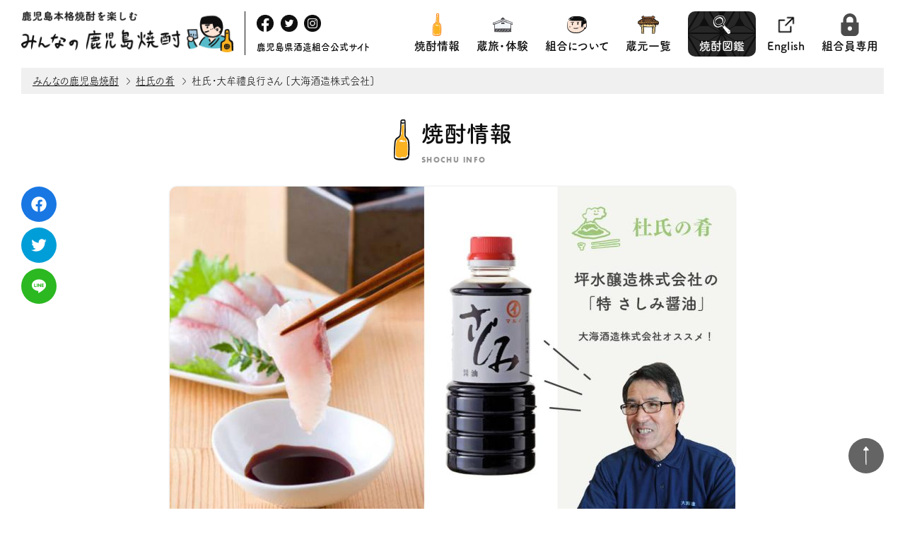

--- FILE ---
content_type: text/html; charset=UTF-8
request_url: https://www.honkakushochu.or.jp/2285/
body_size: 90258
content:
<!doctype html>
<html dir="ltr" lang="ja"
	prefix="og: https://ogp.me/ns#" >
<head>
<!-- Global site tag (gtag.js) - Google Analytics -->
<script async src="https://www.googletagmanager.com/gtag/js?id=G-LM2PLEWZQG"></script>
<script>
  window.dataLayer = window.dataLayer || [];
  function gtag(){dataLayer.push(arguments);}
  gtag('js', new Date());

  gtag('config', 'G-LM2PLEWZQG');
</script>
<div id="fb-root"></div>
<script async defer crossorigin="anonymous" src="https://connect.facebook.net/ja_JP/sdk.js#xfbml=1&version=v13.0" nonce="F7KvPlBB"></script>
	<meta charset="UTF-8">
	<meta name="viewport" content="width=device-width">
	<link rel="profile" href="https://gmpg.org/xfn/11">

	<link rel="stylesheet" type="text/css" href="https://www.honkakushochu.or.jp/wp-content/themes/shochu_202103/css/swiper.css"/>
	<script src="https://www.honkakushochu.or.jp/wp-content/themes/shochu_202103/js/swiper.min.js"></script>

<link rel="apple-touch-icon" sizes="180x180" href="https://www.honkakushochu.or.jp/wp-content/themes/shochu_202103/favicons/apple-touch-icon.png">
<link rel="icon" type="image/png" sizes="32x32" href="https://www.honkakushochu.or.jp/wp-content/themes/shochu_202103/favicons/favicon-32x32.png">
<link rel="icon" type="image/png" sizes="16x16" href="https://www.honkakushochu.or.jp/wp-content/themes/shochu_202103/favicons/favicon-16x16.png">
<link rel="manifest" href="https://www.honkakushochu.or.jp/wp-content/themes/shochu_202103/favicons/site.webmanifest">
<link rel="mask-icon" href="https://www.honkakushochu.or.jp/wp-content/themes/shochu_202103/favicons/safari-pinned-tab.svg" color="#010101">
<meta name="msapplication-TileColor" content="#ffffff">
<meta name="theme-color" content="#ffffff">

	<title>杜氏・大牟禮良行さん [大海酒造株式会社] | 杜氏の肴 | みんなの鹿児島焼酎</title>

		<!-- All in One SEO 4.4.0.1 - aioseo.com -->
		<meta name="description" content="杜氏・大牟禮良行さん [大海酒造株式会社] | 杜氏の肴 | みんなの鹿児島焼酎では、蔵元（酒造）情報やこだわりの銘柄が検索できる焼酎図鑑に、焼酎にまつわる観光、見学できる蔵元情報の蔵旅・蔵体験や焼酎の美味しい飲み方や歴史、鹿児島本格焼酎が飲めるお店紹介など薩摩焼酎・奄美黒糖焼酎の様々な情報を発信します。" />
		<meta name="robots" content="max-image-preview:large" />
		<link rel="canonical" href="https://www.honkakushochu.or.jp/2285/" />
		<meta name="generator" content="All in One SEO (AIOSEO) 4.4.0.1" />
		<meta property="og:locale" content="ja_JP" />
		<meta property="og:site_name" content="鹿児島本格焼酎を楽しむ みんなの鹿児島焼酎 | 鹿児島県酒造組合 | みんなの鹿児島焼酎では、蔵元（酒造）情報やこだわりの銘柄が検索できる焼酎図鑑に、焼酎にまつわる観光、見学できる蔵元情報の蔵旅・蔵体験や焼酎の美味しい飲み方や歴史、鹿児島本格焼酎が飲めるお店紹介など薩摩焼酎・奄美黒糖焼酎の様々な情報を発信します。" />
		<meta property="og:type" content="article" />
		<meta property="og:title" content="杜氏・大牟禮良行さん [大海酒造株式会社] | 杜氏の肴 | みんなの鹿児島焼酎" />
		<meta property="og:description" content="杜氏・大牟禮良行さん [大海酒造株式会社] | 杜氏の肴 | みんなの鹿児島焼酎では、蔵元（酒造）情報やこだわりの銘柄が検索できる焼酎図鑑に、焼酎にまつわる観光、見学できる蔵元情報の蔵旅・蔵体験や焼酎の美味しい飲み方や歴史、鹿児島本格焼酎が飲めるお店紹介など薩摩焼酎・奄美黒糖焼酎の様々な情報を発信します。" />
		<meta property="og:url" content="https://www.honkakushochu.or.jp/2285/" />
		<meta property="og:image" content="https://www.honkakushochu.or.jp/wp-content/uploads/2021/02/5-5.jpg" />
		<meta property="og:image:secure_url" content="https://www.honkakushochu.or.jp/wp-content/uploads/2021/02/5-5.jpg" />
		<meta property="og:image:width" content="1200" />
		<meta property="og:image:height" content="630" />
		<meta property="article:published_time" content="2021-02-18T01:38:57+00:00" />
		<meta property="article:modified_time" content="2021-03-03T00:03:58+00:00" />
		<meta property="article:publisher" content="https://www.facebook.com/shochukagoshima/" />
		<meta name="twitter:card" content="summary_large_image" />
		<meta name="twitter:site" content="@shochukagoshima" />
		<meta name="twitter:title" content="杜氏・大牟禮良行さん [大海酒造株式会社] | 杜氏の肴 | みんなの鹿児島焼酎" />
		<meta name="twitter:description" content="杜氏・大牟禮良行さん [大海酒造株式会社] | 杜氏の肴 | みんなの鹿児島焼酎では、蔵元（酒造）情報やこだわりの銘柄が検索できる焼酎図鑑に、焼酎にまつわる観光、見学できる蔵元情報の蔵旅・蔵体験や焼酎の美味しい飲み方や歴史、鹿児島本格焼酎が飲めるお店紹介など薩摩焼酎・奄美黒糖焼酎の様々な情報を発信します。" />
		<meta name="twitter:creator" content="@shochukagoshima" />
		<meta name="twitter:image" content="https://www.honkakushochu.or.jp/wp-content/uploads/2021/02/5-5.jpg" />
		<meta name="google" content="nositelinkssearchbox" />
		<script type="application/ld+json" class="aioseo-schema">
			{"@context":"https:\/\/schema.org","@graph":[{"@type":"Article","@id":"https:\/\/www.honkakushochu.or.jp\/2285\/#article","name":"\u675c\u6c0f\u30fb\u5927\u725f\u79ae\u826f\u884c\u3055\u3093 [\u5927\u6d77\u9152\u9020\u682a\u5f0f\u4f1a\u793e] | \u675c\u6c0f\u306e\u80b4 | \u307f\u3093\u306a\u306e\u9e7f\u5150\u5cf6\u713c\u914e","headline":"\u675c\u6c0f\u30fb\u5927\u725f\u79ae\u826f\u884c\u3055\u3093  [\u5927\u6d77\u9152\u9020\u682a\u5f0f\u4f1a\u793e]","author":{"@id":"https:\/\/www.honkakushochu.or.jp\/author\/kago-tan-shima-shiki-sho-chu\/#author"},"publisher":{"@id":"https:\/\/www.honkakushochu.or.jp\/#organization"},"image":{"@type":"ImageObject","url":"https:\/\/www.honkakushochu.or.jp\/wp-content\/uploads\/2021\/02\/5.jpg","width":1400,"height":840},"datePublished":"2021-02-18T01:38:57+09:00","dateModified":"2021-03-03T00:03:58+09:00","inLanguage":"ja","mainEntityOfPage":{"@id":"https:\/\/www.honkakushochu.or.jp\/2285\/#webpage"},"isPartOf":{"@id":"https:\/\/www.honkakushochu.or.jp\/2285\/#webpage"},"articleSection":"\u675c\u6c0f\u306e\u80b4"},{"@type":"BreadcrumbList","@id":"https:\/\/www.honkakushochu.or.jp\/2285\/#breadcrumblist","itemListElement":[{"@type":"ListItem","@id":"https:\/\/www.honkakushochu.or.jp\/#listItem","position":1,"item":{"@type":"WebPage","@id":"https:\/\/www.honkakushochu.or.jp\/","name":"\u30db\u30fc\u30e0","description":"\u307f\u3093\u306a\u306e\u9e7f\u5150\u5cf6\u713c\u914e\u3067\u306f\u3001\u8535\u5143\uff08\u9152\u9020\uff09\u60c5\u5831\u3084\u3053\u3060\u308f\u308a\u306e\u9298\u67c4\u304c\u691c\u7d22\u3067\u304d\u308b\u713c\u914e\u56f3\u9451\u306b\u3001\u713c\u914e\u306b\u307e\u3064\u308f\u308b\u89b3\u5149\u3001\u898b\u5b66\u3067\u304d\u308b\u8535\u5143\u60c5\u5831\u306e\u8535\u65c5\u30fb\u8535\u4f53\u9a13\u3084\u713c\u914e\u306e\u7f8e\u5473\u3057\u3044\u98f2\u307f\u65b9\u3084\u6b74\u53f2\u3001\u9e7f\u5150\u5cf6\u672c\u683c\u713c\u914e\u304c\u98f2\u3081\u308b\u304a\u5e97\u7d39\u4ecb\u306a\u3069\u85a9\u6469\u713c\u914e\u30fb\u5944\u7f8e\u9ed2\u7cd6\u713c\u914e\u306e\u69d8\u3005\u306a\u60c5\u5831\u3092\u767a\u4fe1\u3057\u307e\u3059\u3002","url":"https:\/\/www.honkakushochu.or.jp\/"}}]},{"@type":"Organization","@id":"https:\/\/www.honkakushochu.or.jp\/#organization","name":"\u9e7f\u5150\u5cf6\u770c\u9152\u9020\u7d44\u5408","url":"https:\/\/www.honkakushochu.or.jp\/","sameAs":["https:\/\/www.facebook.com\/shochukagoshima\/","https:\/\/twitter.com\/shochukagoshima","https:\/\/www.instagram.com\/shochukagoshima\/"],"contactPoint":{"@type":"ContactPoint","telephone":"+81992222678","contactType":"\u304a\u554f\u5408\u305b"}},{"@type":"Person","@id":"https:\/\/www.honkakushochu.or.jp\/author\/kago-tan-shima-shiki-sho-chu\/#author","url":"https:\/\/www.honkakushochu.or.jp\/author\/kago-tan-shima-shiki-sho-chu\/","name":"kago-tan-shima-shiki-sho-chu","image":{"@type":"ImageObject","@id":"https:\/\/www.honkakushochu.or.jp\/2285\/#authorImage","url":"https:\/\/secure.gravatar.com\/avatar\/33caeaea3d5dcc6f153a49ddbb019e54?s=96&d=mm&r=g","width":96,"height":96,"caption":"kago-tan-shima-shiki-sho-chu"}},{"@type":"WebPage","@id":"https:\/\/www.honkakushochu.or.jp\/2285\/#webpage","url":"https:\/\/www.honkakushochu.or.jp\/2285\/","name":"\u675c\u6c0f\u30fb\u5927\u725f\u79ae\u826f\u884c\u3055\u3093 [\u5927\u6d77\u9152\u9020\u682a\u5f0f\u4f1a\u793e] | \u675c\u6c0f\u306e\u80b4 | \u307f\u3093\u306a\u306e\u9e7f\u5150\u5cf6\u713c\u914e","description":"\u675c\u6c0f\u30fb\u5927\u725f\u79ae\u826f\u884c\u3055\u3093 [\u5927\u6d77\u9152\u9020\u682a\u5f0f\u4f1a\u793e] | \u675c\u6c0f\u306e\u80b4 | \u307f\u3093\u306a\u306e\u9e7f\u5150\u5cf6\u713c\u914e\u3067\u306f\u3001\u8535\u5143\uff08\u9152\u9020\uff09\u60c5\u5831\u3084\u3053\u3060\u308f\u308a\u306e\u9298\u67c4\u304c\u691c\u7d22\u3067\u304d\u308b\u713c\u914e\u56f3\u9451\u306b\u3001\u713c\u914e\u306b\u307e\u3064\u308f\u308b\u89b3\u5149\u3001\u898b\u5b66\u3067\u304d\u308b\u8535\u5143\u60c5\u5831\u306e\u8535\u65c5\u30fb\u8535\u4f53\u9a13\u3084\u713c\u914e\u306e\u7f8e\u5473\u3057\u3044\u98f2\u307f\u65b9\u3084\u6b74\u53f2\u3001\u9e7f\u5150\u5cf6\u672c\u683c\u713c\u914e\u304c\u98f2\u3081\u308b\u304a\u5e97\u7d39\u4ecb\u306a\u3069\u85a9\u6469\u713c\u914e\u30fb\u5944\u7f8e\u9ed2\u7cd6\u713c\u914e\u306e\u69d8\u3005\u306a\u60c5\u5831\u3092\u767a\u4fe1\u3057\u307e\u3059\u3002","inLanguage":"ja","isPartOf":{"@id":"https:\/\/www.honkakushochu.or.jp\/#website"},"breadcrumb":{"@id":"https:\/\/www.honkakushochu.or.jp\/2285\/#breadcrumblist"},"author":{"@id":"https:\/\/www.honkakushochu.or.jp\/author\/kago-tan-shima-shiki-sho-chu\/#author"},"creator":{"@id":"https:\/\/www.honkakushochu.or.jp\/author\/kago-tan-shima-shiki-sho-chu\/#author"},"image":{"@type":"ImageObject","url":"https:\/\/www.honkakushochu.or.jp\/wp-content\/uploads\/2021\/02\/5.jpg","@id":"https:\/\/www.honkakushochu.or.jp\/#mainImage","width":1400,"height":840},"primaryImageOfPage":{"@id":"https:\/\/www.honkakushochu.or.jp\/2285\/#mainImage"},"datePublished":"2021-02-18T01:38:57+09:00","dateModified":"2021-03-03T00:03:58+09:00"},{"@type":"WebSite","@id":"https:\/\/www.honkakushochu.or.jp\/#website","url":"https:\/\/www.honkakushochu.or.jp\/","name":"\u9e7f\u5150\u5cf6\u672c\u683c\u713c\u914e\u3092\u697d\u3057\u3080 \u307f\u3093\u306a\u306e\u9e7f\u5150\u5cf6\u713c\u914e | \u9e7f\u5150\u5cf6\u770c\u9152\u9020\u7d44\u5408","description":"\u307f\u3093\u306a\u306e\u9e7f\u5150\u5cf6\u713c\u914e\u3067\u306f\u3001\u8535\u5143\uff08\u9152\u9020\uff09\u60c5\u5831\u3084\u3053\u3060\u308f\u308a\u306e\u9298\u67c4\u304c\u691c\u7d22\u3067\u304d\u308b\u713c\u914e\u56f3\u9451\u306b\u3001\u713c\u914e\u306b\u307e\u3064\u308f\u308b\u89b3\u5149\u3001\u898b\u5b66\u3067\u304d\u308b\u8535\u5143\u60c5\u5831\u306e\u8535\u65c5\u30fb\u8535\u4f53\u9a13\u3084\u713c\u914e\u306e\u7f8e\u5473\u3057\u3044\u98f2\u307f\u65b9\u3084\u6b74\u53f2\u3001\u9e7f\u5150\u5cf6\u672c\u683c\u713c\u914e\u304c\u98f2\u3081\u308b\u304a\u5e97\u7d39\u4ecb\u306a\u3069\u85a9\u6469\u713c\u914e\u30fb\u5944\u7f8e\u9ed2\u7cd6\u713c\u914e\u306e\u69d8\u3005\u306a\u60c5\u5831\u3092\u767a\u4fe1\u3057\u307e\u3059\u3002","inLanguage":"ja","publisher":{"@id":"https:\/\/www.honkakushochu.or.jp\/#organization"}}]}
		</script>
		<!-- All in One SEO -->

<script>
window._wpemojiSettings = {"baseUrl":"https:\/\/s.w.org\/images\/core\/emoji\/14.0.0\/72x72\/","ext":".png","svgUrl":"https:\/\/s.w.org\/images\/core\/emoji\/14.0.0\/svg\/","svgExt":".svg","source":{"concatemoji":"https:\/\/www.honkakushochu.or.jp\/wp-includes\/js\/wp-emoji-release.min.js?ver=6.2.8"}};
/*! This file is auto-generated */
!function(e,a,t){var n,r,o,i=a.createElement("canvas"),p=i.getContext&&i.getContext("2d");function s(e,t){p.clearRect(0,0,i.width,i.height),p.fillText(e,0,0);e=i.toDataURL();return p.clearRect(0,0,i.width,i.height),p.fillText(t,0,0),e===i.toDataURL()}function c(e){var t=a.createElement("script");t.src=e,t.defer=t.type="text/javascript",a.getElementsByTagName("head")[0].appendChild(t)}for(o=Array("flag","emoji"),t.supports={everything:!0,everythingExceptFlag:!0},r=0;r<o.length;r++)t.supports[o[r]]=function(e){if(p&&p.fillText)switch(p.textBaseline="top",p.font="600 32px Arial",e){case"flag":return s("\ud83c\udff3\ufe0f\u200d\u26a7\ufe0f","\ud83c\udff3\ufe0f\u200b\u26a7\ufe0f")?!1:!s("\ud83c\uddfa\ud83c\uddf3","\ud83c\uddfa\u200b\ud83c\uddf3")&&!s("\ud83c\udff4\udb40\udc67\udb40\udc62\udb40\udc65\udb40\udc6e\udb40\udc67\udb40\udc7f","\ud83c\udff4\u200b\udb40\udc67\u200b\udb40\udc62\u200b\udb40\udc65\u200b\udb40\udc6e\u200b\udb40\udc67\u200b\udb40\udc7f");case"emoji":return!s("\ud83e\udef1\ud83c\udffb\u200d\ud83e\udef2\ud83c\udfff","\ud83e\udef1\ud83c\udffb\u200b\ud83e\udef2\ud83c\udfff")}return!1}(o[r]),t.supports.everything=t.supports.everything&&t.supports[o[r]],"flag"!==o[r]&&(t.supports.everythingExceptFlag=t.supports.everythingExceptFlag&&t.supports[o[r]]);t.supports.everythingExceptFlag=t.supports.everythingExceptFlag&&!t.supports.flag,t.DOMReady=!1,t.readyCallback=function(){t.DOMReady=!0},t.supports.everything||(n=function(){t.readyCallback()},a.addEventListener?(a.addEventListener("DOMContentLoaded",n,!1),e.addEventListener("load",n,!1)):(e.attachEvent("onload",n),a.attachEvent("onreadystatechange",function(){"complete"===a.readyState&&t.readyCallback()})),(e=t.source||{}).concatemoji?c(e.concatemoji):e.wpemoji&&e.twemoji&&(c(e.twemoji),c(e.wpemoji)))}(window,document,window._wpemojiSettings);
</script>
<style>
img.wp-smiley,
img.emoji {
	display: inline !important;
	border: none !important;
	box-shadow: none !important;
	height: 1em !important;
	width: 1em !important;
	margin: 0 0.07em !important;
	vertical-align: -0.1em !important;
	background: none !important;
	padding: 0 !important;
}
</style>
	<link rel='stylesheet' id='sbi_styles-css' href='https://www.honkakushochu.or.jp/wp-content/plugins/instagram-feed/css/sbi-styles.min.css?ver=6.1.5' media='all' />
<style id='wp-block-library-inline-css'>
:root{--wp-admin-theme-color:#007cba;--wp-admin-theme-color--rgb:0,124,186;--wp-admin-theme-color-darker-10:#006ba1;--wp-admin-theme-color-darker-10--rgb:0,107,161;--wp-admin-theme-color-darker-20:#005a87;--wp-admin-theme-color-darker-20--rgb:0,90,135;--wp-admin-border-width-focus:2px;--wp-block-synced-color:#7a00df;--wp-block-synced-color--rgb:122,0,223}@media (-webkit-min-device-pixel-ratio:2),(min-resolution:192dpi){:root{--wp-admin-border-width-focus:1.5px}}.wp-element-button{cursor:pointer}:root{--wp--preset--font-size--normal:16px;--wp--preset--font-size--huge:42px}:root .has-very-light-gray-background-color{background-color:#eee}:root .has-very-dark-gray-background-color{background-color:#313131}:root .has-very-light-gray-color{color:#eee}:root .has-very-dark-gray-color{color:#313131}:root .has-vivid-green-cyan-to-vivid-cyan-blue-gradient-background{background:linear-gradient(135deg,#00d084,#0693e3)}:root .has-purple-crush-gradient-background{background:linear-gradient(135deg,#34e2e4,#4721fb 50%,#ab1dfe)}:root .has-hazy-dawn-gradient-background{background:linear-gradient(135deg,#faaca8,#dad0ec)}:root .has-subdued-olive-gradient-background{background:linear-gradient(135deg,#fafae1,#67a671)}:root .has-atomic-cream-gradient-background{background:linear-gradient(135deg,#fdd79a,#004a59)}:root .has-nightshade-gradient-background{background:linear-gradient(135deg,#330968,#31cdcf)}:root .has-midnight-gradient-background{background:linear-gradient(135deg,#020381,#2874fc)}.has-regular-font-size{font-size:1em}.has-larger-font-size{font-size:2.625em}.has-normal-font-size{font-size:var(--wp--preset--font-size--normal)}.has-huge-font-size{font-size:var(--wp--preset--font-size--huge)}.has-text-align-center{text-align:center}.has-text-align-left{text-align:left}.has-text-align-right{text-align:right}#end-resizable-editor-section{display:none}.aligncenter{clear:both}.items-justified-left{justify-content:flex-start}.items-justified-center{justify-content:center}.items-justified-right{justify-content:flex-end}.items-justified-space-between{justify-content:space-between}.screen-reader-text{clip:rect(1px,1px,1px,1px);word-wrap:normal!important;border:0;-webkit-clip-path:inset(50%);clip-path:inset(50%);height:1px;margin:-1px;overflow:hidden;padding:0;position:absolute;width:1px}.screen-reader-text:focus{clip:auto!important;background-color:#ddd;-webkit-clip-path:none;clip-path:none;color:#444;display:block;font-size:1em;height:auto;left:5px;line-height:normal;padding:15px 23px 14px;text-decoration:none;top:5px;width:auto;z-index:100000}html :where(.has-border-color){border-style:solid}html :where([style*=border-top-color]){border-top-style:solid}html :where([style*=border-right-color]){border-right-style:solid}html :where([style*=border-bottom-color]){border-bottom-style:solid}html :where([style*=border-left-color]){border-left-style:solid}html :where([style*=border-width]){border-style:solid}html :where([style*=border-top-width]){border-top-style:solid}html :where([style*=border-right-width]){border-right-style:solid}html :where([style*=border-bottom-width]){border-bottom-style:solid}html :where([style*=border-left-width]){border-left-style:solid}html :where(img[class*=wp-image-]){height:auto;max-width:100%}figure{margin:0 0 1em}html :where(.is-position-sticky){--wp-admin--admin-bar--position-offset:var(--wp-admin--admin-bar--height,0px)}@media screen and (max-width:600px){html :where(.is-position-sticky){--wp-admin--admin-bar--position-offset:0px}}
</style>
<link rel='stylesheet' id='classic-theme-styles-css' href='https://www.honkakushochu.or.jp/wp-includes/css/classic-themes.min.css?ver=6.2.8' media='all' />
<link rel='stylesheet' id='contact-form-7-css' href='https://www.honkakushochu.or.jp/wp-content/plugins/contact-form-7/includes/css/styles.css?ver=5.7.7' media='all' />
<script src='https://www.honkakushochu.or.jp/wp-includes/js/jquery/jquery.min.js?ver=3.6.4' id='jquery-core-js'></script>
<script src='https://www.honkakushochu.or.jp/wp-includes/js/jquery/jquery-migrate.min.js?ver=3.4.0' id='jquery-migrate-js'></script>
<link rel="https://api.w.org/" href="https://www.honkakushochu.or.jp/wp-json/" /><link rel="alternate" type="application/json" href="https://www.honkakushochu.or.jp/wp-json/wp/v2/posts/2285" /><link rel="EditURI" type="application/rsd+xml" title="RSD" href="https://www.honkakushochu.or.jp/xmlrpc.php?rsd" />
<link rel="wlwmanifest" type="application/wlwmanifest+xml" href="https://www.honkakushochu.or.jp/wp-includes/wlwmanifest.xml" />
<meta name="generator" content="WordPress 6.2.8" />
<link rel='shortlink' href='https://www.honkakushochu.or.jp/?p=2285' />
<link rel="alternate" type="application/json+oembed" href="https://www.honkakushochu.or.jp/wp-json/oembed/1.0/embed?url=https%3A%2F%2Fwww.honkakushochu.or.jp%2F2285%2F" />
<link rel="alternate" type="text/xml+oembed" href="https://www.honkakushochu.or.jp/wp-json/oembed/1.0/embed?url=https%3A%2F%2Fwww.honkakushochu.or.jp%2F2285%2F&#038;format=xml" />

<link rel="stylesheet" href="https://cdnjs.cloudflare.com/ajax/libs/font-awesome/6.0.0-beta3/css/all.min.css">

		<style type="text/css">
					.site-title,
			.site-description {
				position: absolute;
				clip: rect(1px, 1px, 1px, 1px);
				}
					</style>
		<link rel="icon" href="https://www.honkakushochu.or.jp/wp-content/uploads/2021/03/cropped-tan-32x32.png" sizes="32x32" />
<link rel="icon" href="https://www.honkakushochu.or.jp/wp-content/uploads/2021/03/cropped-tan-192x192.png" sizes="192x192" />
<link rel="apple-touch-icon" href="https://www.honkakushochu.or.jp/wp-content/uploads/2021/03/cropped-tan-180x180.png" />
<meta name="msapplication-TileImage" content="https://www.honkakushochu.or.jp/wp-content/uploads/2021/03/cropped-tan-270x270.png" />
	<meta name="keywords" content="みんなの鹿児島焼酎,鹿児島,本格焼酎,薩摩焼酎,奄美黒糖焼酎,蔵元検索,蔵旅,蔵体験,焼酎図鑑,焼酎情報,杜氏の肴,杜氏・大牟禮良行さん  [大海酒造株式会社]">
	<script src="https://www.honkakushochu.or.jp/wp-content/themes/shochu_202103/js/jquery.min.js"></script>

	<script type="text/javascript" src="https://www.honkakushochu.or.jp/wp-content/themes/shochu_202103/js/stickyfill.min.js"></script>
<link rel="stylesheet" type="text/css" href="https://www.honkakushochu.or.jp/wp-content/themes/shochu_202103/style.css?date=1769023537">
<link rel="stylesheet" href="https://www.honkakushochu.or.jp/wp-content/themes/shochu_202103/responsive.css?date=1769023537">

<style type="text/css">
</style>
<script>
  (function(d) {
    var config = {
      kitId: 'zro2wuw',
      scriptTimeout: 3000,
      async: true
    },
    h=d.documentElement,t=setTimeout(function(){h.className=h.className.replace(/\bwf-loading\b/g,"")+" wf-inactive";},config.scriptTimeout),tk=d.createElement("script"),f=false,s=d.getElementsByTagName("script")[0],a;h.className+=" wf-loading";tk.src='https://use.typekit.net/'+config.kitId+'.js';tk.async=true;tk.onload=tk.onreadystatechange=function(){a=this.readyState;if(f||a&&a!="complete"&&a!="loaded")return;f=true;clearTimeout(t);try{Typekit.load(config)}catch(e){}};s.parentNode.insertBefore(tk,s)
  })(document);
</script>
<script type="text/javascript">

$(window).load(function() {

	 $('#wrap').css({opacity:0}).each(function(i){
		$(this).delay(100 * i).animate({opacity:1}, 400);
	});
	$('#loader-bg').delay(1200).fadeOut(450);
	$('#wrap,.menu-trigger-wrapper').css('display', 'block');
});

$(function(){
	setTimeout('stopload()',10000);
});


$(function() {

	$('select').change(function() {
		var val = $(this).val();
		if(val !== "")
		{
			$(this).css('color','#0f0f0f');
		}else
		{
			$(this).css('color','#c8c8c8');
		}

	});

	const ua = navigator.userAgent;
	if (ua.indexOf('iPhone') > -1 || (ua.indexOf('Android') > -1 && ua.indexOf('Mobile') > -1))
	{
		$(".header-menu-list-haschild-trigger").on('mousedown',function(){
			$(this).next(".mega-menu-content").slideToggle("fast");
			$(this).find(".more-2").toggleClass("spfoucs");
		});
	} else
	{
		var elements = document.querySelectorAll('.side-sns');
		Stickyfill.add(elements);

		$(".header-menu-list-haschild").mouseover(function(){
			$(".mega-menu").stop().fadeToggle("fast");
			$(this).find(".mega-menu-content").stop().slideToggle("fast");
			$(this).find(".more-2").stop().toggleClass("spfoucs");
		}).mouseout(function(){
			$(".mega-menu").stop().fadeToggle("fast");
			$(this).find(".mega-menu-content").stop().slideToggle("fast");
			$(this).find(".more-2").stop().toggleClass("spfoucs");
		});

	}


	$(".menu-trigger-wrapper").on('click', function () {
		if ($(this).hasClass('active'))
		{
			$(".mega-menu").stop().fadeToggle();
			$(".page-menu").stop().fadeToggle("fast");
			$(".menu-trigger-wrapper").removeClass('active');
			setTimeout(function(){
				$(".mega-menu-content").slideUp();
				$(".more-2").removeClass("spfoucs");
			},00);

		} else
		{
			$(this).addClass('active');
			$(".mega-menu").stop().fadeToggle();
			$(".page-menu").stop().fadeToggle("fast");
		}
	});

	$(".footer-fixed-menu-page-top span").click(function ()
	{
		$('html,body').animate({ scrollTop: 0 }, 'fast');
		return false;
	});

	$('a[href^=#]').click(function()
	{
		var adjust = 0;
		var speed = 400;
		var href= $(this).attr("href");
		var target = $(href == "#" || href == "" ? 'html' : href);
		var position = target.offset().top + adjust;
		$('body,html').animate({scrollTop:position}, speed, 'swing');
		return false;
	});

});

</script>


</head>

<body>




<div class="mega-menu">
</div>


<div class="menu-trigger-wrapper">
	<span class="menu-trigger">
		<span></span>
		<span></span>
		<span></span>
	</span>
</div>


<div class="sp-header-content">
	<div class="sp-menu-meta">
		<h1>
			<a href="https://www.honkakushochu.or.jp/">
				<img loading="lazy" src="https://www.honkakushochu.or.jp/wp-content/themes/shochu_202103/img/logo.png" width="300" height="58" alt="鹿児島本格焼酎を楽しむ みんなの鹿児島焼酎">
			</a>
		</h1>

		<h2><span>鹿児島県酒造組合公式サイト</span></h2>
	</div>

</div>


<div class="page-menu header-content">
	<div class="content-in">
		<div class="header-content-in">
			<div class="header-main">


				<h1>
					<a href="https://www.honkakushochu.or.jp/">
						<img loading="lazy" src="https://www.honkakushochu.or.jp/wp-content/themes/shochu_202103/img/logo.png" width="300" height="58" alt="鹿児島本格焼酎を楽しむ みんなの鹿児島焼酎">
					</a>
				</h1>

				<div class="header-sns">
					<ul class="">
						<li>
							<a href="https://www.facebook.com/shochukagoshima" target="_blank" rel="noopener noreferrer">
								<img loading="lazy" src="https://www.honkakushochu.or.jp/wp-content/themes/shochu_202103/img/header-sns-fb.png" width="24" height="24" alt="鹿児島本格焼酎を楽しむ みんなの鹿児島焼酎 facebook">
							</a>
						</li>
						<li>
							<a href="https://twitter.com/shochukagoshima" target="_blank" rel="noopener noreferrer">
								<img loading="lazy" src="https://www.honkakushochu.or.jp/wp-content/themes/shochu_202103/img/header-sns-tw.png" width="24" height="24" alt="鹿児島本格焼酎を楽しむ みんなの鹿児島焼酎 twitter">
							</a>
						</li>
						<li>
							<a href="https://www.instagram.com/shochukagoshima/" target="_blank" rel="noopener noreferrer">
								<img loading="lazy" src="https://www.honkakushochu.or.jp/wp-content/themes/shochu_202103/img/header-sns-in.png" width="24" height="24" alt="鹿児島本格焼酎を楽しむ みんなの鹿児島焼酎 instagram">
							</a>
						</li>
					</ul>
					<h2><span>鹿児島県酒造組合公式サイト</span></h2>
				</div>
			</div>

			<div class="header-menu">
				<nav>
					<ul>
						<li class="header-menu-list header-menu-list-haschild mega-shochu">
							<span class="header-menu-list-haschild-trigger"><a href="https://www.honkakushochu.or.jp/shochu-info"><img loading="lazy" src="https://www.honkakushochu.or.jp/wp-content/themes/shochu_202103/img/header-info.png" width="32" height="32" alt="焼酎情報">焼酎情報<span class="more-wrapper"><span class="more-1"></span><span class="more-2"></span></span></a></span>

							<div class="mega-menu-content mega-shochu-content">
								<div class="content-in left-right-content">
									<header class="left-header">
										<div class="left-header-in">
											<img loading="lazy" src="https://www.honkakushochu.or.jp/wp-content/themes/shochu_202103/img/mega-shochu.png" alt="焼酎情報" width="23" height="59">
											<h1>焼酎情報</h1>
										</div>
									</header>
									<div class="right-content">
										<ul>
											<li>
												<a href="https://www.honkakushochu.or.jp/category/cate-0/"><span>キャンペーン</span></a>
											</li>
											<li>
												<a href="https://www.honkakushochu.or.jp/category/cate-2/"><span>イベント告知</span></a>
											</li>
											<li>
												<a href="https://www.honkakushochu.or.jp/category/cate-3/"><span>焼酎の歴史と文化</span></a>
											</li>
											<li>
												<a href="https://www.honkakushochu.or.jp/category/cate-4/"><span>蔵元紹介</span></a>
											</li>
											<li>
												<a href="https://www.honkakushochu.or.jp/category/cate-5/"><span>飲み方提案</span></a>
											</li>
											<li>
												<a href="https://www.honkakushochu.or.jp/category/cate-6/"><span>杜氏の肴</span></a>
											</li>
											<li>
												<a href="https://www.honkakushochu.or.jp/category/cate-7/"><span>焼酎が楽しめる店舗紹介</span></a>
											</li>
											<li>
												<a href="https://www.honkakushochu.or.jp/category/cate-10/"><span>資料</span></a>
											</li>
										</ul>
									</div>
								</div>
							</div>

						</li>
						<li class="header-menu-list header-menu-list-nochild">
							<a href="https://www.honkakushochu.or.jp/kuratabi_experience"><img loading="lazy" src="https://www.honkakushochu.or.jp/wp-content/themes/shochu_202103/img/header-kuratabi.png" width="32" height="32" alt="焼酎情報">蔵旅・体験</a>
						</li>
						<li class="header-menu-list header-menu-list-nochild">
							<a href="https://www.honkakushochu.or.jp/about"><img loading="lazy" src="https://www.honkakushochu.or.jp/wp-content/themes/shochu_202103/img/header-about.png" width="32" height="32" alt="焼酎情報">組合について</a>
						</li>
						<li class="header-menu-list header-menu-list-nochild">
							<a href="https://www.honkakushochu.or.jp/kuramoto"><img loading="lazy" src="https://www.honkakushochu.or.jp/wp-content/themes/shochu_202103/img/header-kuramoto.png" width="32" height="32" alt="蔵元一覧">蔵元一覧</a>
						</li>
						<li class="header-menu-list header-menu-list-haschild header-menu-search">
							<span class="header-menu-list-haschild-trigger"><strong><img loading="lazy" src="https://www.honkakushochu.or.jp/wp-content/themes/shochu_202103/img/header-search.png" width="32" height="32" alt="焼酎情報">焼酎図鑑<span class="more-wrapper"><span class="more-1"></span><span class="more-2"></span></span></strong></span>

							
							<div class="mega-menu-content mega-search-content">
								<div class="content-in left-right-content">
									<header class="left-header">
										<div class="left-header-in">
											<img loading="lazy" src="https://www.honkakushochu.or.jp/wp-content/themes/shochu_202103/img/icon-search.png" alt="鹿児島焼酎・蔵元検索" width="50" height="54">
											<h1>焼酎図鑑</h1>
										</div>
									</header>
									<div class="right-content">
										<section>
											<header>
												<h1><img loading="lazy" src="https://www.honkakushochu.or.jp/wp-content/themes/shochu_202103/img/header-info.png" alt="焼酎銘柄検索" width="32" height="32">焼酎銘柄検索</h1>
											</header>
											<form method="get" action="https://www.honkakushochu.or.jp/" >

												<div class="search-input-main">
													<input type="text" name="s" placeholder="焼酎銘柄キーワード検索">

													<div class="select-area">
													<select name="pro_area">
														<option selected="selected" value="" class="optionfirst">エリア選択</option>
																																											<option value="kagoshima">鹿児島（11）</option>
																														<option value="ijuin">伊集院（34）</option>
																														<option value="chiran">知覧（30）</option>
																														<option value="ibusuki">指宿（20）</option>
																														<option value="sendai">川内（25）</option>
																														<option value="izumi">出水（13）</option>
																														<option value="kajiki">加治木（38）</option>
																														<option value="osumi">大隅（17）</option>
																														<option value="kanoya">鹿屋（18）</option>
																														<option value="tanegashima">種子島（13）</option>
																														<option value="amami">奄美（46）</option>
																												</select>
													</div>
												</div>
												<div class="search-input-sub">
													<div class="select-area">
													<select name="fragrance">
														<option selected="selected" value="">香り</option>
																																											<option value="%e3%83%90%e3%83%8a%e3%83%8a">バナナ（13）</option>
																														<option value="%e3%83%a1%e3%83%ad%e3%83%b3">メロン（15）</option>
																														<option value="%e3%82%8a%e3%82%93%e3%81%94">りんご（23）</option>
																														<option value="%e6%9f%91%e6%a9%98">柑橘（28）</option>
																														<option value="%e3%83%a9%e3%82%a4%e3%83%81">ライチ（16）</option>
																														<option value="%e3%83%88%e3%83%ad%e3%83%94%e3%82%ab%e3%83%ab%e3%83%95%e3%83%ab%e3%83%bc%e3%83%84">トロピカルフルーツ（6）</option>
																														<option value="%e3%83%91%e3%82%a4%e3%83%8a%e3%83%83%e3%83%97%e3%83%ab">パイナップル（10）</option>
																														<option value="%e3%82%ad%e3%83%b3%e3%83%a2%e3%82%af%e3%82%bb%e3%82%a4">キンモクセイ（5）</option>
																														<option value="%e3%83%90%e3%83%8b%e3%83%a9">バニラ（38）</option>
																														<option value="%e3%82%b3%e3%82%b3%e3%83%8a%e3%83%83%e3%83%84">ココナッツ（4）</option>
																														<option value="%e3%83%90%e3%83%a9">バラ（12）</option>
																														<option value="%e3%82%b9%e3%83%9f%e3%83%ac">スミレ（3）</option>
																														<option value="%e7%b4%85%e8%8c%b6">紅茶（1）</option>
																														<option value="%e3%83%9f%e3%83%b3%e3%83%88">ミント（5）</option>
																														<option value="%e3%83%a9%e3%83%99%e3%83%b3%e3%83%80%e3%83%bc">ラベンダー（1）</option>
																														<option value="%e3%83%81%e3%83%a7%e3%82%b3%e3%83%ac%e3%83%bc%e3%83%88">チョコレート（9）</option>
																														<option value="%e3%83%9e%e3%82%b9%e3%82%ab%e3%83%83%e3%83%88">マスカット（13）</option>
																														<option value="%e3%81%bb%e3%81%86%e3%81%98%e8%8c%b6">ほうじ茶（1）</option>
																														<option value="%e3%83%a1%e3%83%bc%e3%83%97%e3%83%ab">メープル（7）</option>
																														<option value="%e3%82%b7%e3%83%88%e3%83%a9%e3%82%b9">シトラス（7）</option>
																														<option value="%e3%83%a9%e3%82%a4%e3%83%a0">ライム（4）</option>
																														<option value="%e3%81%94%e3%81%be%e6%b2%b9">ごま油（1）</option>
																														<option value="%e3%83%a9%e3%82%ba%e3%83%99%e3%83%aa%e3%83%bc">ラズベリー（1）</option>
																														<option value="%e3%83%96%e3%83%a9%e3%83%83%e3%82%af%e3%83%9a%e3%83%83%e3%83%91%e3%83%bc">ブラックペッパー（2）</option>
																														<option value="%e7%94%9f%e5%a7%9c">生姜（1）</option>
																														<option value="%e3%81%af%e3%81%a1%e3%81%bf%e3%81%a4">はちみつ（11）</option>
																														<option value="%e3%83%9e%e3%83%b3%e3%82%b4%e3%83%bc">マンゴー（3）</option>
																														<option value="%e3%83%8b%e3%83%b3%e3%82%b8%e3%83%b3">ニンジン（1）</option>
																														<option value="%e6%a0%97">栗（8）</option>
																														<option value="%e3%82%ad%e3%83%8e%e3%82%b3">キノコ（2）</option>
																														<option value="%e8%92%b8%e3%81%97%e8%8a%8b">蒸し芋（105）</option>
																														<option value="%e7%84%bc%e8%8a%8b">焼芋（17）</option>
																														<option value="%e3%82%8f%e3%81%9f%e3%81%82%e3%82%81">わたあめ（18）</option>
																														<option value="%e3%82%ab%e3%83%a9%e3%83%a1%e3%83%ab">カラメル（23）</option>
																														<option value="%e8%96%ab%e9%a6%99">薫香（8）</option>
																														<option value="%e3%83%94%e3%83%bc%e3%83%8a%e3%83%83%e3%83%84">ピーナッツ（3）</option>
																														<option value="%e3%83%a8%e3%83%bc%e3%82%b0%e3%83%ab%e3%83%88">ヨーグルト（10）</option>
																														<option value="%e3%83%9f%e3%83%ab%e3%82%ad%e3%83%bc">ミルキー（14）</option>
																														<option value="%e7%9f%b3%e9%b9%b8">石鹸（3）</option>
																														<option value="%e6%b2%b9%e9%a6%99">油香（7）</option>
																														<option value="%e6%9c%a8%e9%a6%99">木香（12）</option>
																														<option value="%e8%b5%a4%e3%83%af%e3%82%a4%e3%83%b3">赤ワイン（4）</option>
																														<option value="%e7%99%bd%e3%83%af%e3%82%a4%e3%83%b3">白ワイン（3）</option>
																														<option value="%e5%b0%8f%e8%b1%86">小豆（4）</option>
																														<option value="%e7%94%95">甕（21）</option>
																														<option value="%e3%83%81%e3%83%bc%e3%82%ba">チーズ（1）</option>
																														<option value="%e8%8b%a5%e8%8d%89">若草（2）</option>
																														<option value="%e3%82%a4%e3%83%b3%e3%82%af">インク（1）</option>
																														<option value="%e3%82%bd%e3%83%bc%e3%83%80">ソーダ（1）</option>
																														<option value="%e5%9c%9f">土（4）</option>
																														<option value="%e9%a6%99%e8%8d%89">香草（3）</option>
																														<option value="%e4%b9%b3%e9%85%b8%e9%a6%99">乳酸香（5）</option>
																														<option value="%e3%81%95%e3%81%a8%e3%81%86%e3%81%8d%e3%81%b3">さとうきび（14）</option>
																														<option value="%e3%83%a9%e3%83%a0">ラム（16）</option>
																														<option value="%e9%bb%92%e7%b3%96">黒糖（34）</option>
																														<option value="%e7%94%98%e9%85%b8%e9%a6%99">甘酸香（7）</option>
																														<option value="%e3%83%91%e3%83%83%e3%82%b7%e3%83%a7%e3%83%b3%e3%83%95%e3%83%ab%e3%83%bc%e3%83%84">パッションフルーツ（6）</option>
																												</select>
													</div>

													<div class="select-area">
													<select name="taste">
														<option selected="selected" value="">味わい</option>
																																											<option value="%e3%82%b3%e3%82%af">コク（118）</option>
																														<option value="%e3%82%ad%e3%83%ac">キレ（73）</option>
																														<option value="%e3%82%aa%e3%82%a4%e3%83%aa%e3%83%bc">オイリー（14）</option>
																														<option value="%e3%81%a8%e3%82%8d%e3%81%bf">とろみ（38）</option>
																														<option value="%e6%97%a8%e5%91%b3">旨味（97）</option>
																														<option value="%e4%b8%b8%e3%81%bf">丸み（82）</option>
																														<option value="%e6%b7%b1%e3%81%84%e5%91%b3%e3%82%8f%e3%81%84">深い味わい（81）</option>
																														<option value="%e8%bb%bd%e3%82%84%e3%81%8b">軽やか（62）</option>
																														<option value="%e3%82%b9%e3%83%83%e3%82%ad%e3%83%aa">スッキリ（70）</option>
																														<option value="%e3%83%9f%e3%83%8d%e3%83%a9%e3%83%ab">ミネラル（16）</option>
																														<option value="%e8%8b%a6%e5%91%b3">苦味（13）</option>
																														<option value="%e9%85%b8%e5%91%b3">酸味（6）</option>
																														<option value="%e7%94%98%e3%81%bf">甘み（137）</option>
																														<option value="%e3%81%8d%e3%82%8c%e3%81%84">きれい（38）</option>
																														<option value="%e5%88%ba%e6%bf%80%e6%84%9f">刺激感（3）</option>
																														<option value="%e3%83%89%e3%83%a9%e3%82%a4">ドライ（15）</option>
																														<option value="%e4%bd%99%e9%9f%bb">余韻（68）</option>
																												</select>
													</div>

													<div class="select-area">
													<select name="recommendedhowto">
														<option selected="selected" value="">おすすめの飲み方</option>
																																											<option value="%e6%b0%b4%e5%89%b2%e3%82%8a">水割り（173）</option>
																														<option value="%e3%81%8a%e6%b9%af%e5%89%b2%e3%82%8a">お湯割り（173）</option>
																														<option value="%e3%82%bd%e3%83%bc%e3%83%80%e5%89%b2%e3%82%8a">ソーダ割り（115）</option>
																														<option value="%e5%89%8d%e5%89%b2%e3%82%8a">前割り（59）</option>
																														<option value="%e3%81%8a%e8%8c%b6%e5%89%b2%e3%82%8a">お茶割り（7）</option>
																														<option value="%e3%83%ad%e3%83%83%e3%82%af">ロック（186）</option>
																														<option value="%e3%82%b9%e3%83%88%e3%83%ac%e3%83%bc%e3%83%88">ストレート（81）</option>
																														<option value="%e3%82%ab%e3%82%af%e3%83%86%e3%83%ab">カクテル（22）</option>
																														<option value="%e3%81%9d%e3%81%ae%e4%bb%96">その他（3）</option>
																												</select>
													</div>
												</div>

												<footer>
													<input type="submit" value="焼酎銘柄検索をする">
												</footer>
												<input type="hidden" name="post_type" value="product">
											</form>
										</section>
										<div class="search-b"></div>
										<section>
											<header>
												<h1><img loading="lazy" src="https://www.honkakushochu.or.jp/wp-content/themes/shochu_202103/img/header-kuramoto.png" alt="蔵元検索" width="32" height="32">蔵元検索</h1>
											</header>
											<form method="get" action="https://www.honkakushochu.or.jp/" >

												<div class="search-input-main">
													<input type="text" name="s" placeholder="蔵元キーワード検索">

													<div class="select-area">
													<select name="kuramoto_area">
														<option selected="selected" value="">エリア選択</option>
																																											<option value="kagoshima">鹿児島エリア（7）</option>
																														<option value="ijuin">伊集院エリア（13）</option>
																														<option value="chiran">知覧エリア（16）</option>
																														<option value="ibusuki">指宿エリア（8）</option>
																														<option value="sendai">川内エリア（12）</option>
																														<option value="izumi">出水エリア（14）</option>
																														<option value="kajiki">加治木エリア（15）</option>
																														<option value="osumi">大隅エリア（10）</option>
																														<option value="kanoya">鹿屋エリア（7）</option>
																														<option value="tanegashima">種子島エリア（7）</option>
																														<option value="amami">奄美エリア（29）</option>
																												</select>
													</div>
												</div>

												<footer>
													<input type="submit" value="蔵元検索をする">
												</footer>
												<input type="hidden" name="post_type" value="kuramoto">

											</form>
										</section>
									</div>
								</div>
							</div>

						</li>
						<li class="header-menu-list header-menu-list-nochild">
							<a href="https://www.honkakushochu.or.jp/en" target="_blank" rel="noopener noreferrer"><img loading="lazy" src="https://www.honkakushochu.or.jp/wp-content/themes/shochu_202103/img/othersite-link-b.png" width="32" height="32" alt="English">English</a>
						</li>
						<li class="header-menu-list header-menu-list-nochild">
							<a href="https://www.honkakushochu.or.jp/members"><img loading="lazy" src="https://www.honkakushochu.or.jp/wp-content/themes/shochu_202103/img/member-page-link.svg" width="32" height="32" alt="施錠">組合員専用</a>
						</li>
					</ul>
				</nav>

				<div class="sp-menu">

					<div class="sp-sns">
						<ul class="">
							<li>
								<a href="https://www.facebook.com/shochukagoshima" target="_blank" rel="noopener noreferrer">
									<img loading="lazy" src="https://www.honkakushochu.or.jp/wp-content/themes/shochu_202103/img/header-sns-fb.png" width="36" height="36" alt="鹿児島本格焼酎を楽しむ みんなの鹿児島焼酎 facebook">
								</a>
							</li>
							<li>
								<a href="https://twitter.com/shochukagoshima" target="_blank" rel="noopener noreferrer">
									<img loading="lazy" src="https://www.honkakushochu.or.jp/wp-content/themes/shochu_202103/img/header-sns-tw.png" width="36" height="36" alt="鹿児島本格焼酎を楽しむ みんなの鹿児島焼酎 twitter">
								</a>
							</li>
							<li>
								<a href="https://www.instagram.com/shochukagoshima/" target="_blank" rel="noopener noreferrer">
									<img loading="lazy" src="https://www.honkakushochu.or.jp/wp-content/themes/shochu_202103/img/header-sns-in.png" width="36" height="36" alt="鹿児島本格焼酎を楽しむ みんなの鹿児島焼酎 instagram">
								</a>
							</li>
						</ul>
					</div>

				</div>
			</div>
		</div>
	</div>

</div>

<div class="site-content">

	
	<div class="breadcrumbs">
		<div class="content-in">
			<div class="breadcrumbs-content">
				<!-- Breadcrumb NavXT 7.2.0 -->
<span property="itemListElement" typeof="ListItem"><a property="item" typeof="WebPage" title="Go to 鹿児島本格焼酎を楽しむ みんなの鹿児島焼酎 | 鹿児島県酒造組合." href="https://www.honkakushochu.or.jp" class="home" ><span property="name">みんなの鹿児島焼酎</span></a><meta property="position" content="1"></span><span property="itemListElement" typeof="ListItem"><a property="item" typeof="WebPage" title="Go to the 杜氏の肴 category archives." href="https://www.honkakushochu.or.jp/category/cate-6/" class="taxonomy category" ><span property="name">杜氏の肴</span></a><meta property="position" content="2"></span><span property="itemListElement" typeof="ListItem"><span property="name" class="post post-post current-item">杜氏・大牟禮良行さん  [大海酒造株式会社]</span><meta property="url" content="https://www.honkakushochu.or.jp/2285/"><meta property="position" content="3"></span>			</div>
		</div>
	</div>

	


<div class="single-page">

			<div class="content-in">
			<header class="subpage-header">
									<img loading="lazy" src="https://www.honkakushochu.or.jp/wp-content/themes/shochu_202103/img/icon-shochu.png" alt="焼酎情報" width="23" height="58">
					<footer>
						<h1>焼酎情報</h1>
						<h2>SHOCHU INFO</h2>
					</footer>
							</header>
		</div>

		<div class="content-in content-in-side-sns">

											<div class="side-sns-wrapper">
					<div class="side-sns">
						<ul>
							<li class="sns-fb">
								<a href="https://www.facebook.com/sharer/sharer.php?src=bm&u=https%3A%2F%2Fwww.honkakushochu.or.jp%2F2285%2F"  onclick="javascript:window.open(this.href, '', 'menubar=no,toolbar=no,resizable=yes,scrollbars=yes,height=300,width=600');return false;"><img loading="lazy" src="https://www.honkakushochu.or.jp/wp-content/themes/shochu_202103/img/sns-fb.png" alt="facebookでシェアする" width="50" height="50"></a>
							</li>
							<li class="sns-tw">
								<a href="https://twitter.com/intent/tweet?url=https%3A%2F%2Fwww.honkakushochu.or.jp%2F2285%2F&text=%E6%9D%9C%E6%B0%8F%E3%83%BB%E5%A4%A7%E7%89%9F%E7%A6%AE%E8%89%AF%E8%A1%8C%E3%81%95%E3%82%93++%5B%E5%A4%A7%E6%B5%B7%E9%85%92%E9%80%A0%E6%A0%AA%E5%BC%8F%E4%BC%9A%E7%A4%BE%5D%EF%BD%9C%E9%B9%BF%E5%85%90%E5%B3%B6%E6%9C%AC%E6%A0%BC%E7%84%BC%E9%85%8E%E3%82%92%E6%A5%BD%E3%81%97%E3%82%80+%E3%81%BF%E3%82%93%E3%81%AA%E3%81%AE%E9%B9%BF%E5%85%90%E5%B3%B6%E7%84%BC%E9%85%8E+%7C+%E9%B9%BF%E5%85%90%E5%B3%B6%E7%9C%8C%E9%85%92%E9%80%A0%E7%B5%84%E5%90%88&tw_p=tweetbutton" onclick="javascript:window.open(this.href, '', 'menubar=no,toolbar=no,resizable=yes,scrollbars=yes,height=300,width=600');return false;"><img loading="lazy" src="https://www.honkakushochu.or.jp/wp-content/themes/shochu_202103/img/sns-tw.png" alt="twitterでツイートする" width="50" height="50"></a>
							</li>
							<li class="sns-line">
								<a href="http://line.me/R/msg/text/?杜氏・大牟禮良行さん  [大海酒造株式会社] | 鹿児島本格焼酎を楽しむ みんなの鹿児島焼酎 | 鹿児島県酒造組合 https%3A%2F%2Fwww.honkakushochu.or.jp%2F2285%2F"><img loading="lazy" src="https://www.honkakushochu.or.jp/wp-content/themes/shochu_202103/img/sns-line.png" alt="LINEで送る" width="50" height="50"></a>
							</li>
						</ul>
					</div>
				</div>

			<div class="content-in-800">
									<div class="eye-img">
					<img width="800" height="480" src="https://www.honkakushochu.or.jp/wp-content/uploads/2021/02/5-800x480.jpg" class="attachment-img-800 size-img-800 wp-post-image" alt="杜氏・大牟禮良行さん  [大海酒造株式会社]" decoding="async" srcset="https://www.honkakushochu.or.jp/wp-content/uploads/2021/02/5-800x480.jpg 800w, https://www.honkakushochu.or.jp/wp-content/uploads/2021/02/5-300x180.jpg 300w, https://www.honkakushochu.or.jp/wp-content/uploads/2021/02/5-1024x614.jpg 1024w, https://www.honkakushochu.or.jp/wp-content/uploads/2021/02/5-768x461.jpg 768w, https://www.honkakushochu.or.jp/wp-content/uploads/2021/02/5-700x420.jpg 700w, https://www.honkakushochu.or.jp/wp-content/uploads/2021/02/5-600x360.jpg 600w, https://www.honkakushochu.or.jp/wp-content/uploads/2021/02/5-1200x720.jpg 1200w, https://www.honkakushochu.or.jp/wp-content/uploads/2021/02/5-480x288.jpg 480w, https://www.honkakushochu.or.jp/wp-content/uploads/2021/02/5-510x306.jpg 510w, https://www.honkakushochu.or.jp/wp-content/uploads/2021/02/5-610x366.jpg 610w, https://www.honkakushochu.or.jp/wp-content/uploads/2021/02/5-420x252.jpg 420w, https://www.honkakushochu.or.jp/wp-content/uploads/2021/02/5-840x504.jpg 840w, https://www.honkakushochu.or.jp/wp-content/uploads/2021/02/5.jpg 1400w" sizes="(max-width: 800px) 100vw, 800px" />					</div>
					
				<header class="entry-header">
					<h1>
					杜氏・大牟禮良行さん<br />
大海酒造株式会社					</h1>
				</header>

				<div class="single-meta">
														<strong class="post-category post-cate-6">杜氏の肴</strong>
																	<time datetime="2021-02-18T10:38:57+09:00">2021.2.18</time>
																			</div>

				
				
									
					<div class="page-sns">
						<ul>
							<li class="sns-fb">
								<a href="https://www.facebook.com/sharer/sharer.php?src=bm&u=https%3A%2F%2Fwww.honkakushochu.or.jp%2F2285%2F"  onclick="javascript:window.open(this.href, '', 'menubar=no,toolbar=no,resizable=yes,scrollbars=yes,height=300,width=600');return false;"><img src="https://www.honkakushochu.or.jp/wp-content/themes/shochu_202103/img/sns-page-fb.png" alt="facebookでシェアする" width="30" height="30"><span>シェアする</span></a>
							</li>
							<li class="sns-tw">
								<a href="https://twitter.com/intent/tweet?url=https%3A%2F%2Fwww.honkakushochu.or.jp%2F2285%2F&text=%E6%9D%9C%E6%B0%8F%E3%83%BB%E5%A4%A7%E7%89%9F%E7%A6%AE%E8%89%AF%E8%A1%8C%E3%81%95%E3%82%93++%5B%E5%A4%A7%E6%B5%B7%E9%85%92%E9%80%A0%E6%A0%AA%E5%BC%8F%E4%BC%9A%E7%A4%BE%5D+%7C+%E9%B9%BF%E5%85%90%E5%B3%B6%E6%9C%AC%E6%A0%BC%E7%84%BC%E9%85%8E%E3%82%92%E6%A5%BD%E3%81%97%E3%82%80+%E3%81%BF%E3%82%93%E3%81%AA%E3%81%AE%E9%B9%BF%E5%85%90%E5%B3%B6%E7%84%BC%E9%85%8E+%7C+%E9%B9%BF%E5%85%90%E5%B3%B6%E7%9C%8C%E9%85%92%E9%80%A0%E7%B5%84%E5%90%88&tw_p=tweetbutton" onclick="javascript:window.open(this.href, '', 'menubar=no,toolbar=no,resizable=yes,scrollbars=yes,height=300,width=600');return false;"><img src="https://www.honkakushochu.or.jp/wp-content/themes/shochu_202103/img/sns-page-tw.png" alt="twitterでツイートする" width="30" height="30"><span>ツイートする</span></a>
							</li>
							<li class="sns-line">
								<a href="http://line.me/R/msg/text/?杜氏・大牟禮良行さん  [大海酒造株式会社] | 鹿児島本格焼酎を楽しむ みんなの鹿児島焼酎 | 鹿児島県酒造組合 https%3A%2F%2Fwww.honkakushochu.or.jp%2F2285%2F"><img src="https://www.honkakushochu.or.jp/wp-content/themes/shochu_202103/img/sns-page-line.png" alt="LINEで送る" width="30" height="30"><span>LINEで送る</span></a>
							</li>
						</ul>
					</div>

				<div class="content-in-600 single-content">

															<h2 id=contentcount-1>黒瀬杜氏の技を継承し未来に繋げる</h2>
									<div id="contentcount-2" class="single-content-img">
										<img width="600" height="400" src="https://www.honkakushochu.or.jp/wp-content/uploads/2021/02/taikai_2-1-600x400.png" class="attachment-img-600-single size-img-600-single" alt="" decoding="async" loading="lazy" srcset="https://www.honkakushochu.or.jp/wp-content/uploads/2021/02/taikai_2-1-600x400.png 600w, https://www.honkakushochu.or.jp/wp-content/uploads/2021/02/taikai_2-1-300x200.png 300w, https://www.honkakushochu.or.jp/wp-content/uploads/2021/02/taikai_2-1-1024x683.png 1024w, https://www.honkakushochu.or.jp/wp-content/uploads/2021/02/taikai_2-1-768x512.png 768w, https://www.honkakushochu.or.jp/wp-content/uploads/2021/02/taikai_2-1-480x320.png 480w, https://www.honkakushochu.or.jp/wp-content/uploads/2021/02/taikai_2-1-510x340.png 510w, https://www.honkakushochu.or.jp/wp-content/uploads/2021/02/taikai_2-1.png 1200w" sizes="(max-width: 600px) 100vw, 600px" />										<small>大海酒造株式会社 杜氏　大牟禮良行さん</small>									</div>
								<div id=contentcount-3 class="single-content-note"><p>大海酒造で杜氏を勤めるのは、大牟禮良行さん。<br />
伝説と言われた焼酎造りの職人集団・黒瀬杜氏の元で仕込みを学び、杜氏を任されて約20年、大海酒造の焼酎造りを牽引しています。<br />
実は大牟禮さんは定年で一度は現場を離れますが、大海酒造からの熱いオファーを受けて現場に戻る決断をします。<br />
身体の続く限りは、と、今日も焼酎造りとそれを担う若手の育成に取り組んでいます。</p>
</div>
									<div id="contentcount-4" class="single-content-img">
										<img width="600" height="400" src="https://www.honkakushochu.or.jp/wp-content/uploads/2021/02/taikai_1-600x400.png" class="attachment-img-600-single size-img-600-single" alt="" decoding="async" loading="lazy" srcset="https://www.honkakushochu.or.jp/wp-content/uploads/2021/02/taikai_1-600x400.png 600w, https://www.honkakushochu.or.jp/wp-content/uploads/2021/02/taikai_1-300x200.png 300w, https://www.honkakushochu.or.jp/wp-content/uploads/2021/02/taikai_1-1024x683.png 1024w, https://www.honkakushochu.or.jp/wp-content/uploads/2021/02/taikai_1-768x512.png 768w, https://www.honkakushochu.or.jp/wp-content/uploads/2021/02/taikai_1-480x320.png 480w, https://www.honkakushochu.or.jp/wp-content/uploads/2021/02/taikai_1-510x340.png 510w, https://www.honkakushochu.or.jp/wp-content/uploads/2021/02/taikai_1.png 1200w" sizes="(max-width: 600px) 100vw, 600px" />																			</div>
								<h2 id=contentcount-5>全身全霊をかけた焼酎造りを次の世代へ</h2><div id=contentcount-6 class="single-content-note"><p>その年の天候に左右されやすい、さつまいも。<br />
大牟禮さんは、素材の仕上がりを見極め焼酎造りに腐心する仕込み時期は、体力が続くだろうか、美味い焼酎ができるだろうか、と気の抜けない日々が続きますが、瓶詰めを経てその年の仕込みが無事に終わると、不思議とそれまでの苦労が何もなかったかのように消えてしまう、と語ります。<br />
全身全霊をかけた仕込みが終わると全てを出し切ったようにリセットされまた翌年の仕込みへと心身を盛り上げていく。<br />
長年杜氏として重責を担ってきたからこそ体内にそのリズムが刻み込まれているようです。<br />
そして、その技術と経験を次の世代に引き継ごうと大牟禮さんは若手の育成にも力を入れており、情報が溢れる現代だからこそお金では買えない経験を体で感じてもらいたい、と、「手造りの最大蔵」を担う次の世代に語りかけます。</p>
</div>
									<div id="contentcount-7" class="single-content-img">
										<img width="600" height="400" src="https://www.honkakushochu.or.jp/wp-content/uploads/2021/02/taikai_3-1-600x400.png" class="attachment-img-600-single size-img-600-single" alt="" decoding="async" loading="lazy" srcset="https://www.honkakushochu.or.jp/wp-content/uploads/2021/02/taikai_3-1-600x400.png 600w, https://www.honkakushochu.or.jp/wp-content/uploads/2021/02/taikai_3-1-300x200.png 300w, https://www.honkakushochu.or.jp/wp-content/uploads/2021/02/taikai_3-1-1024x683.png 1024w, https://www.honkakushochu.or.jp/wp-content/uploads/2021/02/taikai_3-1-768x512.png 768w, https://www.honkakushochu.or.jp/wp-content/uploads/2021/02/taikai_3-1-480x320.png 480w, https://www.honkakushochu.or.jp/wp-content/uploads/2021/02/taikai_3-1-510x340.png 510w, https://www.honkakushochu.or.jp/wp-content/uploads/2021/02/taikai_3-1.png 1200w" sizes="(max-width: 600px) 100vw, 600px" />																			</div>
								<h2 id=contentcount-8>地魚の刺身でだれやめして明日への活力に</h2><div id=contentcount-9 class="single-content-note"><p>仕込みの緊張や疲れを癒すのは毎晩の「だれやめ」。<br />
鹿児島弁の「疲れ」を意味する「だれ」を「止める」という晩酌の習慣。<br />
大牟禮さんは好物の地魚の刺身をアテに「毎晩だれやめしています」と笑顔で語ります。</p>
<p>刺身に添える醤油は地元鹿屋市の坪水醸造の刺身醤油「特 さしみ醤油」。<br />
脂の乗った季節の魚に甘口の醤油が絶妙な組み合わせです。</p>
</div>
									<div id="contentcount-10" class="single-content-img">
										<img width="600" height="400" src="https://www.honkakushochu.or.jp/wp-content/uploads/2021/02/taikai_5-600x400.png" class="attachment-img-600-single size-img-600-single" alt="" decoding="async" loading="lazy" srcset="https://www.honkakushochu.or.jp/wp-content/uploads/2021/02/taikai_5-600x400.png 600w, https://www.honkakushochu.or.jp/wp-content/uploads/2021/02/taikai_5-300x200.png 300w, https://www.honkakushochu.or.jp/wp-content/uploads/2021/02/taikai_5-1024x683.png 1024w, https://www.honkakushochu.or.jp/wp-content/uploads/2021/02/taikai_5-768x512.png 768w, https://www.honkakushochu.or.jp/wp-content/uploads/2021/02/taikai_5-480x320.png 480w, https://www.honkakushochu.or.jp/wp-content/uploads/2021/02/taikai_5-510x340.png 510w, https://www.honkakushochu.or.jp/wp-content/uploads/2021/02/taikai_5.png 1200w" sizes="(max-width: 600px) 100vw, 600px" />																			</div>
								<div id=contentcount-11 class="single-content-note"><p>そしてそこに合わせるのは代表銘柄「さつま大海」のお湯割り。<br />
熱めのお湯を用意して焼酎3.5：お湯6.5の割合で、温度と共に変化する味わいを楽しむのがおすすめ。<br />
湯気とともに広がる甘い香りと味わいをぜひお試しください。</p>
</div>
									<div id="contentcount-12" class="single-content-img">
										<img width="600" height="400" src="https://www.honkakushochu.or.jp/wp-content/uploads/2021/02/taikai_6-1-600x400.png" class="attachment-img-600-single size-img-600-single" alt="" decoding="async" loading="lazy" srcset="https://www.honkakushochu.or.jp/wp-content/uploads/2021/02/taikai_6-1-600x400.png 600w, https://www.honkakushochu.or.jp/wp-content/uploads/2021/02/taikai_6-1-300x200.png 300w, https://www.honkakushochu.or.jp/wp-content/uploads/2021/02/taikai_6-1-1024x683.png 1024w, https://www.honkakushochu.or.jp/wp-content/uploads/2021/02/taikai_6-1-768x512.png 768w, https://www.honkakushochu.or.jp/wp-content/uploads/2021/02/taikai_6-1-480x320.png 480w, https://www.honkakushochu.or.jp/wp-content/uploads/2021/02/taikai_6-1-510x340.png 510w, https://www.honkakushochu.or.jp/wp-content/uploads/2021/02/taikai_6-1.png 1200w" sizes="(max-width: 600px) 100vw, 600px" />																			</div>
								
									<div id="contentcount-13" class="single-content-info">
										<h1>坪水醸造株式会社</h1><div>〒893-0001鹿児島県鹿屋市古前城町5番7号<br />
TEL：0994-42-3177<br />
URL：<a href="https://www.tsubomizu-marui.com/" target="_blank">https://www.tsubomizu-marui.com/</a></div>									</div>
													
					<script type="text/javascript">

					var swiper;
					$(window).load(function() {
						swiper = new Swiper('.single-slider .swiper-container', {
							autoplay: {
								delay: 5000,
								disableOnInteraction: false,
							},
							loop: true,
							slidesPerView: 'auto',
							effect: 'fade',
							pagination: {
								el: '.swiper-pagination',
								type: 'bullets',
								clickable : 'ture'
							},
						});
					});

					</script>

									</div>

			</div>

		</div>


		
		
		<div class="content-in-800">
			<div class="content-border">
				<span>
					<img loading="lazy" src="https://www.honkakushochu.or.jp/wp-content/themes/shochu_202103/img/icon-kurojoka.png" alt="黒じょか" width="71" height="50">
				</span>
			</div>
		</div>

		<div class="content-in-800">

			<div class="content-back">
									<a href="https://www.honkakushochu.or.jp/shochu-info">記事一覧へ戻る</a>
							</div>

		</div>

	


</div>



	
		<div class="content-in-800">
			<div class="content-border">
				<span>
					<img loading="lazy" src="https://www.honkakushochu.or.jp/wp-content/themes/shochu_202103/img/icon-cat2.png" alt="" width="88" height="60">
				</span>
			</div>
		</div>

		<div class="content-in">

							<header class="sub-header">
					<img loading="lazy" src="https://www.honkakushochu.or.jp/wp-content/themes/shochu_202103/img/icon-sakurajima.png" alt="最新記事" width="66" height="58">
					<footer>
						<h2>NEWS POSTS</h2>
						<h1>最新記事</h1>
					</footer>
							</header>

			<div class="sub-content">
				<div class="sub-content-post post-list post-list-4">

					
						<article class="post-link">
																										<a href="https://www.honkakushochu.or.jp/7012/" class="post-link-img">
													<img width="510" height="306" src="https://www.honkakushochu.or.jp/wp-content/uploads/2025/12/unnamed-file-510x306.jpg" class="attachment-img-255-list size-img-255-list wp-post-image" alt="海鮮浜焼き ながら" decoding="async" loading="lazy" srcset="https://www.honkakushochu.or.jp/wp-content/uploads/2025/12/unnamed-file-510x306.jpg 510w, https://www.honkakushochu.or.jp/wp-content/uploads/2025/12/unnamed-file-300x180.jpg 300w, https://www.honkakushochu.or.jp/wp-content/uploads/2025/12/unnamed-file-1024x614.jpg 1024w, https://www.honkakushochu.or.jp/wp-content/uploads/2025/12/unnamed-file-768x461.jpg 768w, https://www.honkakushochu.or.jp/wp-content/uploads/2025/12/unnamed-file-800x480.jpg 800w, https://www.honkakushochu.or.jp/wp-content/uploads/2025/12/unnamed-file-700x420.jpg 700w, https://www.honkakushochu.or.jp/wp-content/uploads/2025/12/unnamed-file-600x360.jpg 600w, https://www.honkakushochu.or.jp/wp-content/uploads/2025/12/unnamed-file-1200x720.jpg 1200w, https://www.honkakushochu.or.jp/wp-content/uploads/2025/12/unnamed-file-480x288.jpg 480w, https://www.honkakushochu.or.jp/wp-content/uploads/2025/12/unnamed-file-610x366.jpg 610w, https://www.honkakushochu.or.jp/wp-content/uploads/2025/12/unnamed-file-1220x732.jpg 1220w, https://www.honkakushochu.or.jp/wp-content/uploads/2025/12/unnamed-file-420x252.jpg 420w, https://www.honkakushochu.or.jp/wp-content/uploads/2025/12/unnamed-file-840x504.jpg 840w, https://www.honkakushochu.or.jp/wp-content/uploads/2025/12/unnamed-file.jpg 1400w" sizes="(max-width: 510px) 100vw, 510px" />							<footer>
																<strong class="post-category post-cate-7">焼酎が楽しめる店舗紹介</strong>
															<h1>
								海鮮浜焼き ながら（薩摩川内市）								
							</h1>
															<time datetime="2025-12-18T15:52:17+09:00">2025.12.18</time>
														<span>記事を読む</span>
							</footer>
						</a>
						</article>

					
						<article class="post-link">
																										<a href="https://www.honkakushochu.or.jp/6604/" class="post-link-img">
													<img width="510" height="306" src="https://www.honkakushochu.or.jp/wp-content/uploads/2025/04/unnamed-file-5-510x306.jpg" class="attachment-img-255-list size-img-255-list wp-post-image" alt="杜氏・中田 岳さん 岩川醸造株式会社" decoding="async" loading="lazy" srcset="https://www.honkakushochu.or.jp/wp-content/uploads/2025/04/unnamed-file-5-510x306.jpg 510w, https://www.honkakushochu.or.jp/wp-content/uploads/2025/04/unnamed-file-5-300x180.jpg 300w, https://www.honkakushochu.or.jp/wp-content/uploads/2025/04/unnamed-file-5-1024x614.jpg 1024w, https://www.honkakushochu.or.jp/wp-content/uploads/2025/04/unnamed-file-5-768x461.jpg 768w, https://www.honkakushochu.or.jp/wp-content/uploads/2025/04/unnamed-file-5-800x480.jpg 800w, https://www.honkakushochu.or.jp/wp-content/uploads/2025/04/unnamed-file-5-700x420.jpg 700w, https://www.honkakushochu.or.jp/wp-content/uploads/2025/04/unnamed-file-5-600x360.jpg 600w, https://www.honkakushochu.or.jp/wp-content/uploads/2025/04/unnamed-file-5-1200x720.jpg 1200w, https://www.honkakushochu.or.jp/wp-content/uploads/2025/04/unnamed-file-5-480x288.jpg 480w, https://www.honkakushochu.or.jp/wp-content/uploads/2025/04/unnamed-file-5-610x366.jpg 610w, https://www.honkakushochu.or.jp/wp-content/uploads/2025/04/unnamed-file-5-1220x732.jpg 1220w, https://www.honkakushochu.or.jp/wp-content/uploads/2025/04/unnamed-file-5-420x252.jpg 420w, https://www.honkakushochu.or.jp/wp-content/uploads/2025/04/unnamed-file-5-840x504.jpg 840w, https://www.honkakushochu.or.jp/wp-content/uploads/2025/04/unnamed-file-5.jpg 1400w" sizes="(max-width: 510px) 100vw, 510px" />							<footer>
																<strong class="post-category post-cate-6">杜氏の肴</strong>
															<h1>
								杜氏・中田 岳さん 岩川醸造株式会社								
							</h1>
															<time datetime="2025-04-11T09:00:12+09:00">2025.4.11</time>
														<span>記事を読む</span>
							</footer>
						</a>
						</article>

					
						<article class="post-link">
																										<a href="https://www.honkakushochu.or.jp/5906/" class="post-link-img">
													<img width="510" height="306" src="https://www.honkakushochu.or.jp/wp-content/uploads/2024/07/47d10ecd9524c0e4655e1296579e8e4c-510x306.jpg" class="attachment-img-255-list size-img-255-list wp-post-image" alt="揚げたて天婦羅　天よ志" decoding="async" loading="lazy" srcset="https://www.honkakushochu.or.jp/wp-content/uploads/2024/07/47d10ecd9524c0e4655e1296579e8e4c-510x306.jpg 510w, https://www.honkakushochu.or.jp/wp-content/uploads/2024/07/47d10ecd9524c0e4655e1296579e8e4c-300x180.jpg 300w, https://www.honkakushochu.or.jp/wp-content/uploads/2024/07/47d10ecd9524c0e4655e1296579e8e4c-1024x614.jpg 1024w, https://www.honkakushochu.or.jp/wp-content/uploads/2024/07/47d10ecd9524c0e4655e1296579e8e4c-768x461.jpg 768w, https://www.honkakushochu.or.jp/wp-content/uploads/2024/07/47d10ecd9524c0e4655e1296579e8e4c-800x480.jpg 800w, https://www.honkakushochu.or.jp/wp-content/uploads/2024/07/47d10ecd9524c0e4655e1296579e8e4c-700x420.jpg 700w, https://www.honkakushochu.or.jp/wp-content/uploads/2024/07/47d10ecd9524c0e4655e1296579e8e4c-600x360.jpg 600w, https://www.honkakushochu.or.jp/wp-content/uploads/2024/07/47d10ecd9524c0e4655e1296579e8e4c-1200x720.jpg 1200w, https://www.honkakushochu.or.jp/wp-content/uploads/2024/07/47d10ecd9524c0e4655e1296579e8e4c-480x288.jpg 480w, https://www.honkakushochu.or.jp/wp-content/uploads/2024/07/47d10ecd9524c0e4655e1296579e8e4c-610x366.jpg 610w, https://www.honkakushochu.or.jp/wp-content/uploads/2024/07/47d10ecd9524c0e4655e1296579e8e4c-1220x732.jpg 1220w, https://www.honkakushochu.or.jp/wp-content/uploads/2024/07/47d10ecd9524c0e4655e1296579e8e4c-420x252.jpg 420w, https://www.honkakushochu.or.jp/wp-content/uploads/2024/07/47d10ecd9524c0e4655e1296579e8e4c-840x504.jpg 840w, https://www.honkakushochu.or.jp/wp-content/uploads/2024/07/47d10ecd9524c0e4655e1296579e8e4c.jpg 1400w" sizes="(max-width: 510px) 100vw, 510px" />							<footer>
																<strong class="post-category post-cate-7">焼酎が楽しめる店舗紹介</strong>
															<h1>
								揚げたて天婦羅 天よ志（志布志市）								
							</h1>
															<time datetime="2024-07-19T09:13:08+09:00">2024.7.19</time>
														<span>記事を読む</span>
							</footer>
						</a>
						</article>

					
						<article class="post-link">
																										<a href="https://www.honkakushochu.or.jp/5839/" class="post-link-img">
													<img width="510" height="306" src="https://www.honkakushochu.or.jp/wp-content/uploads/2024/05/aa97e882def73fc228b367b2e51779c7-510x306.jpg" class="attachment-img-255-list size-img-255-list wp-post-image" alt="" decoding="async" loading="lazy" srcset="https://www.honkakushochu.or.jp/wp-content/uploads/2024/05/aa97e882def73fc228b367b2e51779c7-510x306.jpg 510w, https://www.honkakushochu.or.jp/wp-content/uploads/2024/05/aa97e882def73fc228b367b2e51779c7-300x180.jpg 300w, https://www.honkakushochu.or.jp/wp-content/uploads/2024/05/aa97e882def73fc228b367b2e51779c7-768x461.jpg 768w, https://www.honkakushochu.or.jp/wp-content/uploads/2024/05/aa97e882def73fc228b367b2e51779c7-700x420.jpg 700w, https://www.honkakushochu.or.jp/wp-content/uploads/2024/05/aa97e882def73fc228b367b2e51779c7-600x360.jpg 600w, https://www.honkakushochu.or.jp/wp-content/uploads/2024/05/aa97e882def73fc228b367b2e51779c7-480x288.jpg 480w, https://www.honkakushochu.or.jp/wp-content/uploads/2024/05/aa97e882def73fc228b367b2e51779c7-610x366.jpg 610w, https://www.honkakushochu.or.jp/wp-content/uploads/2024/05/aa97e882def73fc228b367b2e51779c7-420x252.jpg 420w, https://www.honkakushochu.or.jp/wp-content/uploads/2024/05/aa97e882def73fc228b367b2e51779c7.jpg 780w" sizes="(max-width: 510px) 100vw, 510px" />							<footer>
																<strong class="post-category post-cate-3">焼酎の歴史と文化</strong>
															<h1>
								サツマイモと焼酎								
							</h1>
															<time datetime="2024-06-24T09:00:09+09:00">2024.6.24</time>
														<span>記事を読む</span>
							</footer>
						</a>
						</article>

																	<article class="">
							</article>
										</div>
			</div>
		</div>

	

<div class="footer-img">
	<div class="content-in">
		<img loading="lazy" src="https://www.honkakushochu.or.jp/wp-content/themes/shochu_202103/img/footer-img.png" width="510" height="93" alt="お湯で割り隊">
	</div>
</div>



<div class="footer-other-link">
	<div class="content-in">

		<ul>
			<li>
				<a href="https://www.japansake.or.jp/" target="_blank"><img loading="lazy" src="https://www.honkakushochu.or.jp/wp-content/themes/shochu_202103/img/footer-other1_.png" width="216" height="40" alt="日本酒造組合中央会"></a>
			</li>
			<li>
				<a href="https://www.kagoshima-kankou.com/" target="_blank"><img loading="lazy" src="https://www.honkakushochu.or.jp/wp-content/themes/shochu_202103/img/footer-other2.png" width="175" height="50" alt="鹿児島県観光サイト どんどん かごしまの旅"></a>
			</li>
		</ul>

	</div>
</div>

<div class="footer-content">
	<div class="content-in">
		<div class="footer-content-in">
			<div class="footer-main">
				<header>
					<h1>
						<a href="https://www.honkakushochu.or.jp/">
							<img loading="lazy" src="https://www.honkakushochu.or.jp/wp-content/themes/shochu_202103/img/footer-logo.png" width="300" height="54" alt="鹿児島本格焼酎を楽しむ みんなの鹿児島焼酎">
						</a>
					</h1>
				</header>
				<footer>
					<h2>鹿児島県酒造組合</h2>
					<address>〒892-0836　鹿児島県鹿児島市錦江町8−15<br>TEL 099-222-1455</address>
					<ul class="footer-sns">
						<li>
							<a href="https://www.facebook.com/shochukagoshima" target="_blank">
								<img loading="lazy" src="https://www.honkakushochu.or.jp/wp-content/themes/shochu_202103/img/footer-sns-fb.png" width="30" height="30" alt="鹿児島本格焼酎を楽しむ みんなの鹿児島焼酎 facebook">
							</a>
						</li>
						<li>
							<a href="https://twitter.com/shochukagoshima" target="_blank">
								<img loading="lazy" src="https://www.honkakushochu.or.jp/wp-content/themes/shochu_202103/img/footer-sns-tw.png" width="30" height="30" alt="鹿児島本格焼酎を楽しむ みんなの鹿児島焼酎 twitter">
							</a>
						</li>
						<li>
							<a href="https://www.instagram.com/shochukagoshima/" target="_blank">
								<img loading="lazy" src="https://www.honkakushochu.or.jp/wp-content/themes/shochu_202103/img/footer-sns-in.png" width="30" height="30" alt="鹿児島本格焼酎を楽しむ みんなの鹿児島焼酎 instagram">
							</a>
						</li>
					</ul>
				</footer>
			</div>
			<div class="foote-border"></div>
			<section class="footer-menu-1">
				<header>
					<a href="https://www.honkakushochu.or.jp/shochu-info">焼酎情報</a>
				</header>
				<ul>
					<li>
						<a href="https://www.honkakushochu.or.jp/category/cate-0/">キャンペーン</a>
					</li>
					<li>
						<a href="https://www.honkakushochu.or.jp/category/cate-2/">イベント告知</a>
					</li>
					<li>
						<a href="https://www.honkakushochu.or.jp/category/cate-3/">焼酎の歴史と文化</a>
					</li>
					<li>
						<a href="https://www.honkakushochu.or.jp/category/cate-4/">蔵元紹介</a>
					</li>
					<li>
						<a href="https://www.honkakushochu.or.jp/category/cate-5/">飲み方提案</a>
					</li>
					<li>
						<a href="https://www.honkakushochu.or.jp/category/cate-6/">杜氏の肴</a>
					</li>
					<li>
						<a href="https://www.honkakushochu.or.jp/category/cate-7/">焼酎が楽しめる店舗紹介</a>
					</li>
					<li>
						<a href="https://www.honkakushochu.or.jp/category/cate-10/">資料</a>
					</li>
				</ul>
			</section>
			<section class="footer-menu-2">
				<header>
					<a href="https://www.honkakushochu.or.jp/kuratabi_experience">蔵旅・体験</a>
				</header>
				<ul>
					<li>
						<a href="https://www.honkakushochu.or.jp/kuramoto_area/kagoshima/?post_type=kuratabi_experience">鹿児島エリア</a>
					</li>
					<li>
						<a href="https://www.honkakushochu.or.jp/kuramoto_area/ijuin/?post_type=kuratabi_experience">伊集院エリア</a>
					</li>
					<li>
						<a href="https://www.honkakushochu.or.jp/kuramoto_area/chiran/?post_type=kuratabi_experience">知覧エリア</a>
					</li>
					<li>
						<a href="https://www.honkakushochu.or.jp/kuramoto_area/ibusuki/?post_type=kuratabi_experience">指宿エリア</a>
					</li>
					<li>
						<a href="https://www.honkakushochu.or.jp/kuramoto_area/sendai/?post_type=kuratabi_experience">川内エリア</a>
					</li>
					<li>
						<a href="https://www.honkakushochu.or.jp/kuramoto_area/izumi/?post_type=kuratabi_experience">出水エリア</a>
					</li>
					<li>
						<a href="https://www.honkakushochu.or.jp/kuramoto_area/kajiki/?post_type=kuratabi_experience">加治木エリア</a>
					</li>
					<li>
						<a href="https://www.honkakushochu.or.jp/kuramoto_area/osumi/?post_type=kuratabi_experience">大隅エリア</a>
					</li>
					<li>
						<a href="https://www.honkakushochu.or.jp/kuramoto_area/kanoya/?post_type=kuratabi_experience">鹿屋エリア</a>
					</li>
					<li>
						<a href="https://www.honkakushochu.or.jp/kuramoto_area/tanegashima/?post_type=kuratabi_experience">種子島エリア</a>
					</li>
					<li>
						<a href="https://www.honkakushochu.or.jp/kuramoto_area/amami/?post_type=kuratabi_experience">奄美エリア</a>
					</li>
				</ul>
			</section>
			<section class="footer-menu-3">
				<header class="footer-about">
					<a href="https://www.honkakushochu.or.jp/about">組合について</a>
				</header>
				<header class="footer-kuramoto-list">
					<a href="https://www.honkakushochu.or.jp/kuramoto">蔵元一覧</a>
				</header>
			</section>
			<section class="footer-menu-4">
				<header class="footer-news">
					<a href="https://www.honkakushochu.or.jp/category/news/">お知らせ</a>
				</header>
				<ul>
					<li>
						<a href="https://www.honkakushochu.or.jp/contact">お問い合わせ</a>
					</li>
				</ul>
			</section>
			<section>
				<p class="footer-menu-other-link">
					<a href="https://www.honkakushochu.or.jp/en" target="_blank" rel="noopener noreferrer">鹿児島県酒造組合<br>English</a>
				</p>
				<ul>
					<li>
						<a href="https://www.honkakushochu.or.jp/member">組合員専用</a>
					</li>
				</ul>
			</section>
		</div>
	</div>
</div>


<div class="copy-content">
	<div class="content-in">
		<small>Copyright © 2026 Kagoshima Shochu Makers Association.</small>
	</div>
</div>

<div class="footer-fixed-menu">
	<div class="footer-fixed-menu-search">
		<a href="https://www.honkakushochu.or.jp/#indexsearch-area">
			<img loading="lazy" src="https://www.honkakushochu.or.jp/wp-content/themes/shochu_202103/img/header-search.png" width="28" height="28" alt="焼酎情報"><h1>SEARCH</h1><h2>鹿児島焼酎・蔵元検索</h2>
		</a>
	</div>
	<div class="footer-fixed-menu-page-top">
		<span></span>
	</div>
</div>

</div>




<!-- Instagram Feed JS -->
<script type="text/javascript">
var sbiajaxurl = "https://www.honkakushochu.or.jp/wp-admin/admin-ajax.php";
</script>

<!-- Meta Pixel Code -->
<script>
!function(f,b,e,v,n,t,s)
{if(f.fbq)return;n=f.fbq=function(){n.callMethod?
n.callMethod.apply(n,arguments):n.queue.push(arguments)};
if(!f._fbq)f._fbq=n;n.push=n;n.loaded=!0;n.version='2.0';
n.queue=[];t=b.createElement(e);t.async=!0;
t.src=v;s=b.getElementsByTagName(e)[0];
s.parentNode.insertBefore(t,s)}(window, document,'script',
'https://connect.facebook.net/en_US/fbevents.js');
fbq('init', '1959441891109760');
fbq('track', 'PageView');
</script>
<noscript><img height="1" width="1" style="display:none"
src="https://www.facebook.com/tr?id=1959441891109760&ev=PageView&noscript=1"
/></noscript>
<!-- End Meta Pixel Code -->
<style id='global-styles-inline-css'>
body{--wp--preset--color--black: #000000;--wp--preset--color--cyan-bluish-gray: #abb8c3;--wp--preset--color--white: #ffffff;--wp--preset--color--pale-pink: #f78da7;--wp--preset--color--vivid-red: #cf2e2e;--wp--preset--color--luminous-vivid-orange: #ff6900;--wp--preset--color--luminous-vivid-amber: #fcb900;--wp--preset--color--light-green-cyan: #7bdcb5;--wp--preset--color--vivid-green-cyan: #00d084;--wp--preset--color--pale-cyan-blue: #8ed1fc;--wp--preset--color--vivid-cyan-blue: #0693e3;--wp--preset--color--vivid-purple: #9b51e0;--wp--preset--gradient--vivid-cyan-blue-to-vivid-purple: linear-gradient(135deg,rgba(6,147,227,1) 0%,rgb(155,81,224) 100%);--wp--preset--gradient--light-green-cyan-to-vivid-green-cyan: linear-gradient(135deg,rgb(122,220,180) 0%,rgb(0,208,130) 100%);--wp--preset--gradient--luminous-vivid-amber-to-luminous-vivid-orange: linear-gradient(135deg,rgba(252,185,0,1) 0%,rgba(255,105,0,1) 100%);--wp--preset--gradient--luminous-vivid-orange-to-vivid-red: linear-gradient(135deg,rgba(255,105,0,1) 0%,rgb(207,46,46) 100%);--wp--preset--gradient--very-light-gray-to-cyan-bluish-gray: linear-gradient(135deg,rgb(238,238,238) 0%,rgb(169,184,195) 100%);--wp--preset--gradient--cool-to-warm-spectrum: linear-gradient(135deg,rgb(74,234,220) 0%,rgb(151,120,209) 20%,rgb(207,42,186) 40%,rgb(238,44,130) 60%,rgb(251,105,98) 80%,rgb(254,248,76) 100%);--wp--preset--gradient--blush-light-purple: linear-gradient(135deg,rgb(255,206,236) 0%,rgb(152,150,240) 100%);--wp--preset--gradient--blush-bordeaux: linear-gradient(135deg,rgb(254,205,165) 0%,rgb(254,45,45) 50%,rgb(107,0,62) 100%);--wp--preset--gradient--luminous-dusk: linear-gradient(135deg,rgb(255,203,112) 0%,rgb(199,81,192) 50%,rgb(65,88,208) 100%);--wp--preset--gradient--pale-ocean: linear-gradient(135deg,rgb(255,245,203) 0%,rgb(182,227,212) 50%,rgb(51,167,181) 100%);--wp--preset--gradient--electric-grass: linear-gradient(135deg,rgb(202,248,128) 0%,rgb(113,206,126) 100%);--wp--preset--gradient--midnight: linear-gradient(135deg,rgb(2,3,129) 0%,rgb(40,116,252) 100%);--wp--preset--duotone--dark-grayscale: url('#wp-duotone-dark-grayscale');--wp--preset--duotone--grayscale: url('#wp-duotone-grayscale');--wp--preset--duotone--purple-yellow: url('#wp-duotone-purple-yellow');--wp--preset--duotone--blue-red: url('#wp-duotone-blue-red');--wp--preset--duotone--midnight: url('#wp-duotone-midnight');--wp--preset--duotone--magenta-yellow: url('#wp-duotone-magenta-yellow');--wp--preset--duotone--purple-green: url('#wp-duotone-purple-green');--wp--preset--duotone--blue-orange: url('#wp-duotone-blue-orange');--wp--preset--font-size--small: 13px;--wp--preset--font-size--medium: 20px;--wp--preset--font-size--large: 36px;--wp--preset--font-size--x-large: 42px;--wp--preset--spacing--20: 0.44rem;--wp--preset--spacing--30: 0.67rem;--wp--preset--spacing--40: 1rem;--wp--preset--spacing--50: 1.5rem;--wp--preset--spacing--60: 2.25rem;--wp--preset--spacing--70: 3.38rem;--wp--preset--spacing--80: 5.06rem;--wp--preset--shadow--natural: 6px 6px 9px rgba(0, 0, 0, 0.2);--wp--preset--shadow--deep: 12px 12px 50px rgba(0, 0, 0, 0.4);--wp--preset--shadow--sharp: 6px 6px 0px rgba(0, 0, 0, 0.2);--wp--preset--shadow--outlined: 6px 6px 0px -3px rgba(255, 255, 255, 1), 6px 6px rgba(0, 0, 0, 1);--wp--preset--shadow--crisp: 6px 6px 0px rgba(0, 0, 0, 1);}:where(.is-layout-flex){gap: 0.5em;}body .is-layout-flow > .alignleft{float: left;margin-inline-start: 0;margin-inline-end: 2em;}body .is-layout-flow > .alignright{float: right;margin-inline-start: 2em;margin-inline-end: 0;}body .is-layout-flow > .aligncenter{margin-left: auto !important;margin-right: auto !important;}body .is-layout-constrained > .alignleft{float: left;margin-inline-start: 0;margin-inline-end: 2em;}body .is-layout-constrained > .alignright{float: right;margin-inline-start: 2em;margin-inline-end: 0;}body .is-layout-constrained > .aligncenter{margin-left: auto !important;margin-right: auto !important;}body .is-layout-constrained > :where(:not(.alignleft):not(.alignright):not(.alignfull)){max-width: var(--wp--style--global--content-size);margin-left: auto !important;margin-right: auto !important;}body .is-layout-constrained > .alignwide{max-width: var(--wp--style--global--wide-size);}body .is-layout-flex{display: flex;}body .is-layout-flex{flex-wrap: wrap;align-items: center;}body .is-layout-flex > *{margin: 0;}:where(.wp-block-columns.is-layout-flex){gap: 2em;}.has-black-color{color: var(--wp--preset--color--black) !important;}.has-cyan-bluish-gray-color{color: var(--wp--preset--color--cyan-bluish-gray) !important;}.has-white-color{color: var(--wp--preset--color--white) !important;}.has-pale-pink-color{color: var(--wp--preset--color--pale-pink) !important;}.has-vivid-red-color{color: var(--wp--preset--color--vivid-red) !important;}.has-luminous-vivid-orange-color{color: var(--wp--preset--color--luminous-vivid-orange) !important;}.has-luminous-vivid-amber-color{color: var(--wp--preset--color--luminous-vivid-amber) !important;}.has-light-green-cyan-color{color: var(--wp--preset--color--light-green-cyan) !important;}.has-vivid-green-cyan-color{color: var(--wp--preset--color--vivid-green-cyan) !important;}.has-pale-cyan-blue-color{color: var(--wp--preset--color--pale-cyan-blue) !important;}.has-vivid-cyan-blue-color{color: var(--wp--preset--color--vivid-cyan-blue) !important;}.has-vivid-purple-color{color: var(--wp--preset--color--vivid-purple) !important;}.has-black-background-color{background-color: var(--wp--preset--color--black) !important;}.has-cyan-bluish-gray-background-color{background-color: var(--wp--preset--color--cyan-bluish-gray) !important;}.has-white-background-color{background-color: var(--wp--preset--color--white) !important;}.has-pale-pink-background-color{background-color: var(--wp--preset--color--pale-pink) !important;}.has-vivid-red-background-color{background-color: var(--wp--preset--color--vivid-red) !important;}.has-luminous-vivid-orange-background-color{background-color: var(--wp--preset--color--luminous-vivid-orange) !important;}.has-luminous-vivid-amber-background-color{background-color: var(--wp--preset--color--luminous-vivid-amber) !important;}.has-light-green-cyan-background-color{background-color: var(--wp--preset--color--light-green-cyan) !important;}.has-vivid-green-cyan-background-color{background-color: var(--wp--preset--color--vivid-green-cyan) !important;}.has-pale-cyan-blue-background-color{background-color: var(--wp--preset--color--pale-cyan-blue) !important;}.has-vivid-cyan-blue-background-color{background-color: var(--wp--preset--color--vivid-cyan-blue) !important;}.has-vivid-purple-background-color{background-color: var(--wp--preset--color--vivid-purple) !important;}.has-black-border-color{border-color: var(--wp--preset--color--black) !important;}.has-cyan-bluish-gray-border-color{border-color: var(--wp--preset--color--cyan-bluish-gray) !important;}.has-white-border-color{border-color: var(--wp--preset--color--white) !important;}.has-pale-pink-border-color{border-color: var(--wp--preset--color--pale-pink) !important;}.has-vivid-red-border-color{border-color: var(--wp--preset--color--vivid-red) !important;}.has-luminous-vivid-orange-border-color{border-color: var(--wp--preset--color--luminous-vivid-orange) !important;}.has-luminous-vivid-amber-border-color{border-color: var(--wp--preset--color--luminous-vivid-amber) !important;}.has-light-green-cyan-border-color{border-color: var(--wp--preset--color--light-green-cyan) !important;}.has-vivid-green-cyan-border-color{border-color: var(--wp--preset--color--vivid-green-cyan) !important;}.has-pale-cyan-blue-border-color{border-color: var(--wp--preset--color--pale-cyan-blue) !important;}.has-vivid-cyan-blue-border-color{border-color: var(--wp--preset--color--vivid-cyan-blue) !important;}.has-vivid-purple-border-color{border-color: var(--wp--preset--color--vivid-purple) !important;}.has-vivid-cyan-blue-to-vivid-purple-gradient-background{background: var(--wp--preset--gradient--vivid-cyan-blue-to-vivid-purple) !important;}.has-light-green-cyan-to-vivid-green-cyan-gradient-background{background: var(--wp--preset--gradient--light-green-cyan-to-vivid-green-cyan) !important;}.has-luminous-vivid-amber-to-luminous-vivid-orange-gradient-background{background: var(--wp--preset--gradient--luminous-vivid-amber-to-luminous-vivid-orange) !important;}.has-luminous-vivid-orange-to-vivid-red-gradient-background{background: var(--wp--preset--gradient--luminous-vivid-orange-to-vivid-red) !important;}.has-very-light-gray-to-cyan-bluish-gray-gradient-background{background: var(--wp--preset--gradient--very-light-gray-to-cyan-bluish-gray) !important;}.has-cool-to-warm-spectrum-gradient-background{background: var(--wp--preset--gradient--cool-to-warm-spectrum) !important;}.has-blush-light-purple-gradient-background{background: var(--wp--preset--gradient--blush-light-purple) !important;}.has-blush-bordeaux-gradient-background{background: var(--wp--preset--gradient--blush-bordeaux) !important;}.has-luminous-dusk-gradient-background{background: var(--wp--preset--gradient--luminous-dusk) !important;}.has-pale-ocean-gradient-background{background: var(--wp--preset--gradient--pale-ocean) !important;}.has-electric-grass-gradient-background{background: var(--wp--preset--gradient--electric-grass) !important;}.has-midnight-gradient-background{background: var(--wp--preset--gradient--midnight) !important;}.has-small-font-size{font-size: var(--wp--preset--font-size--small) !important;}.has-medium-font-size{font-size: var(--wp--preset--font-size--medium) !important;}.has-large-font-size{font-size: var(--wp--preset--font-size--large) !important;}.has-x-large-font-size{font-size: var(--wp--preset--font-size--x-large) !important;}
</style>
<script id='vk-ltc-js-js-extra'>
var vkLtc = {"ajaxurl":"https:\/\/www.honkakushochu.or.jp\/wp-admin\/admin-ajax.php"};
</script>
<script src='https://www.honkakushochu.or.jp/wp-content/plugins/vk-link-target-controller/js/script.min.js?ver=1.7.2' id='vk-ltc-js-js'></script>
<script src='https://www.honkakushochu.or.jp/wp-content/plugins/contact-form-7/includes/swv/js/index.js?ver=5.7.7' id='swv-js'></script>
<script id='contact-form-7-js-extra'>
var wpcf7 = {"api":{"root":"https:\/\/www.honkakushochu.or.jp\/wp-json\/","namespace":"contact-form-7\/v1"}};
</script>
<script src='https://www.honkakushochu.or.jp/wp-content/plugins/contact-form-7/includes/js/index.js?ver=5.7.7' id='contact-form-7-js'></script>
<script src='https://www.honkakushochu.or.jp/wp-content/themes/shochu_202103/js/navigation.js?ver=1.0.0' id='shochu_202103-navigation-js'></script>
<script src='https://www.google.com/recaptcha/api.js?render=6LefX8ooAAAAAAX1lwrPq3jiXv6Y-jjfOKU0I_25&#038;ver=3.0' id='google-recaptcha-js'></script>
<script src='https://www.honkakushochu.or.jp/wp-includes/js/dist/vendor/wp-polyfill-inert.min.js?ver=3.1.2' id='wp-polyfill-inert-js'></script>
<script src='https://www.honkakushochu.or.jp/wp-includes/js/dist/vendor/regenerator-runtime.min.js?ver=0.13.11' id='regenerator-runtime-js'></script>
<script src='https://www.honkakushochu.or.jp/wp-includes/js/dist/vendor/wp-polyfill.min.js?ver=3.15.0' id='wp-polyfill-js'></script>
<script id='wpcf7-recaptcha-js-extra'>
var wpcf7_recaptcha = {"sitekey":"6LefX8ooAAAAAAX1lwrPq3jiXv6Y-jjfOKU0I_25","actions":{"homepage":"homepage","contactform":"contactform"}};
</script>
<script src='https://www.honkakushochu.or.jp/wp-content/plugins/contact-form-7/modules/recaptcha/index.js?ver=5.7.7' id='wpcf7-recaptcha-js'></script>

</body>
</html>


--- FILE ---
content_type: text/html; charset=utf-8
request_url: https://www.google.com/recaptcha/api2/anchor?ar=1&k=6LefX8ooAAAAAAX1lwrPq3jiXv6Y-jjfOKU0I_25&co=aHR0cHM6Ly93d3cuaG9ua2FrdXNob2NodS5vci5qcDo0NDM.&hl=en&v=PoyoqOPhxBO7pBk68S4YbpHZ&size=invisible&anchor-ms=20000&execute-ms=30000&cb=9zha1wd4nso7
body_size: 48648
content:
<!DOCTYPE HTML><html dir="ltr" lang="en"><head><meta http-equiv="Content-Type" content="text/html; charset=UTF-8">
<meta http-equiv="X-UA-Compatible" content="IE=edge">
<title>reCAPTCHA</title>
<style type="text/css">
/* cyrillic-ext */
@font-face {
  font-family: 'Roboto';
  font-style: normal;
  font-weight: 400;
  font-stretch: 100%;
  src: url(//fonts.gstatic.com/s/roboto/v48/KFO7CnqEu92Fr1ME7kSn66aGLdTylUAMa3GUBHMdazTgWw.woff2) format('woff2');
  unicode-range: U+0460-052F, U+1C80-1C8A, U+20B4, U+2DE0-2DFF, U+A640-A69F, U+FE2E-FE2F;
}
/* cyrillic */
@font-face {
  font-family: 'Roboto';
  font-style: normal;
  font-weight: 400;
  font-stretch: 100%;
  src: url(//fonts.gstatic.com/s/roboto/v48/KFO7CnqEu92Fr1ME7kSn66aGLdTylUAMa3iUBHMdazTgWw.woff2) format('woff2');
  unicode-range: U+0301, U+0400-045F, U+0490-0491, U+04B0-04B1, U+2116;
}
/* greek-ext */
@font-face {
  font-family: 'Roboto';
  font-style: normal;
  font-weight: 400;
  font-stretch: 100%;
  src: url(//fonts.gstatic.com/s/roboto/v48/KFO7CnqEu92Fr1ME7kSn66aGLdTylUAMa3CUBHMdazTgWw.woff2) format('woff2');
  unicode-range: U+1F00-1FFF;
}
/* greek */
@font-face {
  font-family: 'Roboto';
  font-style: normal;
  font-weight: 400;
  font-stretch: 100%;
  src: url(//fonts.gstatic.com/s/roboto/v48/KFO7CnqEu92Fr1ME7kSn66aGLdTylUAMa3-UBHMdazTgWw.woff2) format('woff2');
  unicode-range: U+0370-0377, U+037A-037F, U+0384-038A, U+038C, U+038E-03A1, U+03A3-03FF;
}
/* math */
@font-face {
  font-family: 'Roboto';
  font-style: normal;
  font-weight: 400;
  font-stretch: 100%;
  src: url(//fonts.gstatic.com/s/roboto/v48/KFO7CnqEu92Fr1ME7kSn66aGLdTylUAMawCUBHMdazTgWw.woff2) format('woff2');
  unicode-range: U+0302-0303, U+0305, U+0307-0308, U+0310, U+0312, U+0315, U+031A, U+0326-0327, U+032C, U+032F-0330, U+0332-0333, U+0338, U+033A, U+0346, U+034D, U+0391-03A1, U+03A3-03A9, U+03B1-03C9, U+03D1, U+03D5-03D6, U+03F0-03F1, U+03F4-03F5, U+2016-2017, U+2034-2038, U+203C, U+2040, U+2043, U+2047, U+2050, U+2057, U+205F, U+2070-2071, U+2074-208E, U+2090-209C, U+20D0-20DC, U+20E1, U+20E5-20EF, U+2100-2112, U+2114-2115, U+2117-2121, U+2123-214F, U+2190, U+2192, U+2194-21AE, U+21B0-21E5, U+21F1-21F2, U+21F4-2211, U+2213-2214, U+2216-22FF, U+2308-230B, U+2310, U+2319, U+231C-2321, U+2336-237A, U+237C, U+2395, U+239B-23B7, U+23D0, U+23DC-23E1, U+2474-2475, U+25AF, U+25B3, U+25B7, U+25BD, U+25C1, U+25CA, U+25CC, U+25FB, U+266D-266F, U+27C0-27FF, U+2900-2AFF, U+2B0E-2B11, U+2B30-2B4C, U+2BFE, U+3030, U+FF5B, U+FF5D, U+1D400-1D7FF, U+1EE00-1EEFF;
}
/* symbols */
@font-face {
  font-family: 'Roboto';
  font-style: normal;
  font-weight: 400;
  font-stretch: 100%;
  src: url(//fonts.gstatic.com/s/roboto/v48/KFO7CnqEu92Fr1ME7kSn66aGLdTylUAMaxKUBHMdazTgWw.woff2) format('woff2');
  unicode-range: U+0001-000C, U+000E-001F, U+007F-009F, U+20DD-20E0, U+20E2-20E4, U+2150-218F, U+2190, U+2192, U+2194-2199, U+21AF, U+21E6-21F0, U+21F3, U+2218-2219, U+2299, U+22C4-22C6, U+2300-243F, U+2440-244A, U+2460-24FF, U+25A0-27BF, U+2800-28FF, U+2921-2922, U+2981, U+29BF, U+29EB, U+2B00-2BFF, U+4DC0-4DFF, U+FFF9-FFFB, U+10140-1018E, U+10190-1019C, U+101A0, U+101D0-101FD, U+102E0-102FB, U+10E60-10E7E, U+1D2C0-1D2D3, U+1D2E0-1D37F, U+1F000-1F0FF, U+1F100-1F1AD, U+1F1E6-1F1FF, U+1F30D-1F30F, U+1F315, U+1F31C, U+1F31E, U+1F320-1F32C, U+1F336, U+1F378, U+1F37D, U+1F382, U+1F393-1F39F, U+1F3A7-1F3A8, U+1F3AC-1F3AF, U+1F3C2, U+1F3C4-1F3C6, U+1F3CA-1F3CE, U+1F3D4-1F3E0, U+1F3ED, U+1F3F1-1F3F3, U+1F3F5-1F3F7, U+1F408, U+1F415, U+1F41F, U+1F426, U+1F43F, U+1F441-1F442, U+1F444, U+1F446-1F449, U+1F44C-1F44E, U+1F453, U+1F46A, U+1F47D, U+1F4A3, U+1F4B0, U+1F4B3, U+1F4B9, U+1F4BB, U+1F4BF, U+1F4C8-1F4CB, U+1F4D6, U+1F4DA, U+1F4DF, U+1F4E3-1F4E6, U+1F4EA-1F4ED, U+1F4F7, U+1F4F9-1F4FB, U+1F4FD-1F4FE, U+1F503, U+1F507-1F50B, U+1F50D, U+1F512-1F513, U+1F53E-1F54A, U+1F54F-1F5FA, U+1F610, U+1F650-1F67F, U+1F687, U+1F68D, U+1F691, U+1F694, U+1F698, U+1F6AD, U+1F6B2, U+1F6B9-1F6BA, U+1F6BC, U+1F6C6-1F6CF, U+1F6D3-1F6D7, U+1F6E0-1F6EA, U+1F6F0-1F6F3, U+1F6F7-1F6FC, U+1F700-1F7FF, U+1F800-1F80B, U+1F810-1F847, U+1F850-1F859, U+1F860-1F887, U+1F890-1F8AD, U+1F8B0-1F8BB, U+1F8C0-1F8C1, U+1F900-1F90B, U+1F93B, U+1F946, U+1F984, U+1F996, U+1F9E9, U+1FA00-1FA6F, U+1FA70-1FA7C, U+1FA80-1FA89, U+1FA8F-1FAC6, U+1FACE-1FADC, U+1FADF-1FAE9, U+1FAF0-1FAF8, U+1FB00-1FBFF;
}
/* vietnamese */
@font-face {
  font-family: 'Roboto';
  font-style: normal;
  font-weight: 400;
  font-stretch: 100%;
  src: url(//fonts.gstatic.com/s/roboto/v48/KFO7CnqEu92Fr1ME7kSn66aGLdTylUAMa3OUBHMdazTgWw.woff2) format('woff2');
  unicode-range: U+0102-0103, U+0110-0111, U+0128-0129, U+0168-0169, U+01A0-01A1, U+01AF-01B0, U+0300-0301, U+0303-0304, U+0308-0309, U+0323, U+0329, U+1EA0-1EF9, U+20AB;
}
/* latin-ext */
@font-face {
  font-family: 'Roboto';
  font-style: normal;
  font-weight: 400;
  font-stretch: 100%;
  src: url(//fonts.gstatic.com/s/roboto/v48/KFO7CnqEu92Fr1ME7kSn66aGLdTylUAMa3KUBHMdazTgWw.woff2) format('woff2');
  unicode-range: U+0100-02BA, U+02BD-02C5, U+02C7-02CC, U+02CE-02D7, U+02DD-02FF, U+0304, U+0308, U+0329, U+1D00-1DBF, U+1E00-1E9F, U+1EF2-1EFF, U+2020, U+20A0-20AB, U+20AD-20C0, U+2113, U+2C60-2C7F, U+A720-A7FF;
}
/* latin */
@font-face {
  font-family: 'Roboto';
  font-style: normal;
  font-weight: 400;
  font-stretch: 100%;
  src: url(//fonts.gstatic.com/s/roboto/v48/KFO7CnqEu92Fr1ME7kSn66aGLdTylUAMa3yUBHMdazQ.woff2) format('woff2');
  unicode-range: U+0000-00FF, U+0131, U+0152-0153, U+02BB-02BC, U+02C6, U+02DA, U+02DC, U+0304, U+0308, U+0329, U+2000-206F, U+20AC, U+2122, U+2191, U+2193, U+2212, U+2215, U+FEFF, U+FFFD;
}
/* cyrillic-ext */
@font-face {
  font-family: 'Roboto';
  font-style: normal;
  font-weight: 500;
  font-stretch: 100%;
  src: url(//fonts.gstatic.com/s/roboto/v48/KFO7CnqEu92Fr1ME7kSn66aGLdTylUAMa3GUBHMdazTgWw.woff2) format('woff2');
  unicode-range: U+0460-052F, U+1C80-1C8A, U+20B4, U+2DE0-2DFF, U+A640-A69F, U+FE2E-FE2F;
}
/* cyrillic */
@font-face {
  font-family: 'Roboto';
  font-style: normal;
  font-weight: 500;
  font-stretch: 100%;
  src: url(//fonts.gstatic.com/s/roboto/v48/KFO7CnqEu92Fr1ME7kSn66aGLdTylUAMa3iUBHMdazTgWw.woff2) format('woff2');
  unicode-range: U+0301, U+0400-045F, U+0490-0491, U+04B0-04B1, U+2116;
}
/* greek-ext */
@font-face {
  font-family: 'Roboto';
  font-style: normal;
  font-weight: 500;
  font-stretch: 100%;
  src: url(//fonts.gstatic.com/s/roboto/v48/KFO7CnqEu92Fr1ME7kSn66aGLdTylUAMa3CUBHMdazTgWw.woff2) format('woff2');
  unicode-range: U+1F00-1FFF;
}
/* greek */
@font-face {
  font-family: 'Roboto';
  font-style: normal;
  font-weight: 500;
  font-stretch: 100%;
  src: url(//fonts.gstatic.com/s/roboto/v48/KFO7CnqEu92Fr1ME7kSn66aGLdTylUAMa3-UBHMdazTgWw.woff2) format('woff2');
  unicode-range: U+0370-0377, U+037A-037F, U+0384-038A, U+038C, U+038E-03A1, U+03A3-03FF;
}
/* math */
@font-face {
  font-family: 'Roboto';
  font-style: normal;
  font-weight: 500;
  font-stretch: 100%;
  src: url(//fonts.gstatic.com/s/roboto/v48/KFO7CnqEu92Fr1ME7kSn66aGLdTylUAMawCUBHMdazTgWw.woff2) format('woff2');
  unicode-range: U+0302-0303, U+0305, U+0307-0308, U+0310, U+0312, U+0315, U+031A, U+0326-0327, U+032C, U+032F-0330, U+0332-0333, U+0338, U+033A, U+0346, U+034D, U+0391-03A1, U+03A3-03A9, U+03B1-03C9, U+03D1, U+03D5-03D6, U+03F0-03F1, U+03F4-03F5, U+2016-2017, U+2034-2038, U+203C, U+2040, U+2043, U+2047, U+2050, U+2057, U+205F, U+2070-2071, U+2074-208E, U+2090-209C, U+20D0-20DC, U+20E1, U+20E5-20EF, U+2100-2112, U+2114-2115, U+2117-2121, U+2123-214F, U+2190, U+2192, U+2194-21AE, U+21B0-21E5, U+21F1-21F2, U+21F4-2211, U+2213-2214, U+2216-22FF, U+2308-230B, U+2310, U+2319, U+231C-2321, U+2336-237A, U+237C, U+2395, U+239B-23B7, U+23D0, U+23DC-23E1, U+2474-2475, U+25AF, U+25B3, U+25B7, U+25BD, U+25C1, U+25CA, U+25CC, U+25FB, U+266D-266F, U+27C0-27FF, U+2900-2AFF, U+2B0E-2B11, U+2B30-2B4C, U+2BFE, U+3030, U+FF5B, U+FF5D, U+1D400-1D7FF, U+1EE00-1EEFF;
}
/* symbols */
@font-face {
  font-family: 'Roboto';
  font-style: normal;
  font-weight: 500;
  font-stretch: 100%;
  src: url(//fonts.gstatic.com/s/roboto/v48/KFO7CnqEu92Fr1ME7kSn66aGLdTylUAMaxKUBHMdazTgWw.woff2) format('woff2');
  unicode-range: U+0001-000C, U+000E-001F, U+007F-009F, U+20DD-20E0, U+20E2-20E4, U+2150-218F, U+2190, U+2192, U+2194-2199, U+21AF, U+21E6-21F0, U+21F3, U+2218-2219, U+2299, U+22C4-22C6, U+2300-243F, U+2440-244A, U+2460-24FF, U+25A0-27BF, U+2800-28FF, U+2921-2922, U+2981, U+29BF, U+29EB, U+2B00-2BFF, U+4DC0-4DFF, U+FFF9-FFFB, U+10140-1018E, U+10190-1019C, U+101A0, U+101D0-101FD, U+102E0-102FB, U+10E60-10E7E, U+1D2C0-1D2D3, U+1D2E0-1D37F, U+1F000-1F0FF, U+1F100-1F1AD, U+1F1E6-1F1FF, U+1F30D-1F30F, U+1F315, U+1F31C, U+1F31E, U+1F320-1F32C, U+1F336, U+1F378, U+1F37D, U+1F382, U+1F393-1F39F, U+1F3A7-1F3A8, U+1F3AC-1F3AF, U+1F3C2, U+1F3C4-1F3C6, U+1F3CA-1F3CE, U+1F3D4-1F3E0, U+1F3ED, U+1F3F1-1F3F3, U+1F3F5-1F3F7, U+1F408, U+1F415, U+1F41F, U+1F426, U+1F43F, U+1F441-1F442, U+1F444, U+1F446-1F449, U+1F44C-1F44E, U+1F453, U+1F46A, U+1F47D, U+1F4A3, U+1F4B0, U+1F4B3, U+1F4B9, U+1F4BB, U+1F4BF, U+1F4C8-1F4CB, U+1F4D6, U+1F4DA, U+1F4DF, U+1F4E3-1F4E6, U+1F4EA-1F4ED, U+1F4F7, U+1F4F9-1F4FB, U+1F4FD-1F4FE, U+1F503, U+1F507-1F50B, U+1F50D, U+1F512-1F513, U+1F53E-1F54A, U+1F54F-1F5FA, U+1F610, U+1F650-1F67F, U+1F687, U+1F68D, U+1F691, U+1F694, U+1F698, U+1F6AD, U+1F6B2, U+1F6B9-1F6BA, U+1F6BC, U+1F6C6-1F6CF, U+1F6D3-1F6D7, U+1F6E0-1F6EA, U+1F6F0-1F6F3, U+1F6F7-1F6FC, U+1F700-1F7FF, U+1F800-1F80B, U+1F810-1F847, U+1F850-1F859, U+1F860-1F887, U+1F890-1F8AD, U+1F8B0-1F8BB, U+1F8C0-1F8C1, U+1F900-1F90B, U+1F93B, U+1F946, U+1F984, U+1F996, U+1F9E9, U+1FA00-1FA6F, U+1FA70-1FA7C, U+1FA80-1FA89, U+1FA8F-1FAC6, U+1FACE-1FADC, U+1FADF-1FAE9, U+1FAF0-1FAF8, U+1FB00-1FBFF;
}
/* vietnamese */
@font-face {
  font-family: 'Roboto';
  font-style: normal;
  font-weight: 500;
  font-stretch: 100%;
  src: url(//fonts.gstatic.com/s/roboto/v48/KFO7CnqEu92Fr1ME7kSn66aGLdTylUAMa3OUBHMdazTgWw.woff2) format('woff2');
  unicode-range: U+0102-0103, U+0110-0111, U+0128-0129, U+0168-0169, U+01A0-01A1, U+01AF-01B0, U+0300-0301, U+0303-0304, U+0308-0309, U+0323, U+0329, U+1EA0-1EF9, U+20AB;
}
/* latin-ext */
@font-face {
  font-family: 'Roboto';
  font-style: normal;
  font-weight: 500;
  font-stretch: 100%;
  src: url(//fonts.gstatic.com/s/roboto/v48/KFO7CnqEu92Fr1ME7kSn66aGLdTylUAMa3KUBHMdazTgWw.woff2) format('woff2');
  unicode-range: U+0100-02BA, U+02BD-02C5, U+02C7-02CC, U+02CE-02D7, U+02DD-02FF, U+0304, U+0308, U+0329, U+1D00-1DBF, U+1E00-1E9F, U+1EF2-1EFF, U+2020, U+20A0-20AB, U+20AD-20C0, U+2113, U+2C60-2C7F, U+A720-A7FF;
}
/* latin */
@font-face {
  font-family: 'Roboto';
  font-style: normal;
  font-weight: 500;
  font-stretch: 100%;
  src: url(//fonts.gstatic.com/s/roboto/v48/KFO7CnqEu92Fr1ME7kSn66aGLdTylUAMa3yUBHMdazQ.woff2) format('woff2');
  unicode-range: U+0000-00FF, U+0131, U+0152-0153, U+02BB-02BC, U+02C6, U+02DA, U+02DC, U+0304, U+0308, U+0329, U+2000-206F, U+20AC, U+2122, U+2191, U+2193, U+2212, U+2215, U+FEFF, U+FFFD;
}
/* cyrillic-ext */
@font-face {
  font-family: 'Roboto';
  font-style: normal;
  font-weight: 900;
  font-stretch: 100%;
  src: url(//fonts.gstatic.com/s/roboto/v48/KFO7CnqEu92Fr1ME7kSn66aGLdTylUAMa3GUBHMdazTgWw.woff2) format('woff2');
  unicode-range: U+0460-052F, U+1C80-1C8A, U+20B4, U+2DE0-2DFF, U+A640-A69F, U+FE2E-FE2F;
}
/* cyrillic */
@font-face {
  font-family: 'Roboto';
  font-style: normal;
  font-weight: 900;
  font-stretch: 100%;
  src: url(//fonts.gstatic.com/s/roboto/v48/KFO7CnqEu92Fr1ME7kSn66aGLdTylUAMa3iUBHMdazTgWw.woff2) format('woff2');
  unicode-range: U+0301, U+0400-045F, U+0490-0491, U+04B0-04B1, U+2116;
}
/* greek-ext */
@font-face {
  font-family: 'Roboto';
  font-style: normal;
  font-weight: 900;
  font-stretch: 100%;
  src: url(//fonts.gstatic.com/s/roboto/v48/KFO7CnqEu92Fr1ME7kSn66aGLdTylUAMa3CUBHMdazTgWw.woff2) format('woff2');
  unicode-range: U+1F00-1FFF;
}
/* greek */
@font-face {
  font-family: 'Roboto';
  font-style: normal;
  font-weight: 900;
  font-stretch: 100%;
  src: url(//fonts.gstatic.com/s/roboto/v48/KFO7CnqEu92Fr1ME7kSn66aGLdTylUAMa3-UBHMdazTgWw.woff2) format('woff2');
  unicode-range: U+0370-0377, U+037A-037F, U+0384-038A, U+038C, U+038E-03A1, U+03A3-03FF;
}
/* math */
@font-face {
  font-family: 'Roboto';
  font-style: normal;
  font-weight: 900;
  font-stretch: 100%;
  src: url(//fonts.gstatic.com/s/roboto/v48/KFO7CnqEu92Fr1ME7kSn66aGLdTylUAMawCUBHMdazTgWw.woff2) format('woff2');
  unicode-range: U+0302-0303, U+0305, U+0307-0308, U+0310, U+0312, U+0315, U+031A, U+0326-0327, U+032C, U+032F-0330, U+0332-0333, U+0338, U+033A, U+0346, U+034D, U+0391-03A1, U+03A3-03A9, U+03B1-03C9, U+03D1, U+03D5-03D6, U+03F0-03F1, U+03F4-03F5, U+2016-2017, U+2034-2038, U+203C, U+2040, U+2043, U+2047, U+2050, U+2057, U+205F, U+2070-2071, U+2074-208E, U+2090-209C, U+20D0-20DC, U+20E1, U+20E5-20EF, U+2100-2112, U+2114-2115, U+2117-2121, U+2123-214F, U+2190, U+2192, U+2194-21AE, U+21B0-21E5, U+21F1-21F2, U+21F4-2211, U+2213-2214, U+2216-22FF, U+2308-230B, U+2310, U+2319, U+231C-2321, U+2336-237A, U+237C, U+2395, U+239B-23B7, U+23D0, U+23DC-23E1, U+2474-2475, U+25AF, U+25B3, U+25B7, U+25BD, U+25C1, U+25CA, U+25CC, U+25FB, U+266D-266F, U+27C0-27FF, U+2900-2AFF, U+2B0E-2B11, U+2B30-2B4C, U+2BFE, U+3030, U+FF5B, U+FF5D, U+1D400-1D7FF, U+1EE00-1EEFF;
}
/* symbols */
@font-face {
  font-family: 'Roboto';
  font-style: normal;
  font-weight: 900;
  font-stretch: 100%;
  src: url(//fonts.gstatic.com/s/roboto/v48/KFO7CnqEu92Fr1ME7kSn66aGLdTylUAMaxKUBHMdazTgWw.woff2) format('woff2');
  unicode-range: U+0001-000C, U+000E-001F, U+007F-009F, U+20DD-20E0, U+20E2-20E4, U+2150-218F, U+2190, U+2192, U+2194-2199, U+21AF, U+21E6-21F0, U+21F3, U+2218-2219, U+2299, U+22C4-22C6, U+2300-243F, U+2440-244A, U+2460-24FF, U+25A0-27BF, U+2800-28FF, U+2921-2922, U+2981, U+29BF, U+29EB, U+2B00-2BFF, U+4DC0-4DFF, U+FFF9-FFFB, U+10140-1018E, U+10190-1019C, U+101A0, U+101D0-101FD, U+102E0-102FB, U+10E60-10E7E, U+1D2C0-1D2D3, U+1D2E0-1D37F, U+1F000-1F0FF, U+1F100-1F1AD, U+1F1E6-1F1FF, U+1F30D-1F30F, U+1F315, U+1F31C, U+1F31E, U+1F320-1F32C, U+1F336, U+1F378, U+1F37D, U+1F382, U+1F393-1F39F, U+1F3A7-1F3A8, U+1F3AC-1F3AF, U+1F3C2, U+1F3C4-1F3C6, U+1F3CA-1F3CE, U+1F3D4-1F3E0, U+1F3ED, U+1F3F1-1F3F3, U+1F3F5-1F3F7, U+1F408, U+1F415, U+1F41F, U+1F426, U+1F43F, U+1F441-1F442, U+1F444, U+1F446-1F449, U+1F44C-1F44E, U+1F453, U+1F46A, U+1F47D, U+1F4A3, U+1F4B0, U+1F4B3, U+1F4B9, U+1F4BB, U+1F4BF, U+1F4C8-1F4CB, U+1F4D6, U+1F4DA, U+1F4DF, U+1F4E3-1F4E6, U+1F4EA-1F4ED, U+1F4F7, U+1F4F9-1F4FB, U+1F4FD-1F4FE, U+1F503, U+1F507-1F50B, U+1F50D, U+1F512-1F513, U+1F53E-1F54A, U+1F54F-1F5FA, U+1F610, U+1F650-1F67F, U+1F687, U+1F68D, U+1F691, U+1F694, U+1F698, U+1F6AD, U+1F6B2, U+1F6B9-1F6BA, U+1F6BC, U+1F6C6-1F6CF, U+1F6D3-1F6D7, U+1F6E0-1F6EA, U+1F6F0-1F6F3, U+1F6F7-1F6FC, U+1F700-1F7FF, U+1F800-1F80B, U+1F810-1F847, U+1F850-1F859, U+1F860-1F887, U+1F890-1F8AD, U+1F8B0-1F8BB, U+1F8C0-1F8C1, U+1F900-1F90B, U+1F93B, U+1F946, U+1F984, U+1F996, U+1F9E9, U+1FA00-1FA6F, U+1FA70-1FA7C, U+1FA80-1FA89, U+1FA8F-1FAC6, U+1FACE-1FADC, U+1FADF-1FAE9, U+1FAF0-1FAF8, U+1FB00-1FBFF;
}
/* vietnamese */
@font-face {
  font-family: 'Roboto';
  font-style: normal;
  font-weight: 900;
  font-stretch: 100%;
  src: url(//fonts.gstatic.com/s/roboto/v48/KFO7CnqEu92Fr1ME7kSn66aGLdTylUAMa3OUBHMdazTgWw.woff2) format('woff2');
  unicode-range: U+0102-0103, U+0110-0111, U+0128-0129, U+0168-0169, U+01A0-01A1, U+01AF-01B0, U+0300-0301, U+0303-0304, U+0308-0309, U+0323, U+0329, U+1EA0-1EF9, U+20AB;
}
/* latin-ext */
@font-face {
  font-family: 'Roboto';
  font-style: normal;
  font-weight: 900;
  font-stretch: 100%;
  src: url(//fonts.gstatic.com/s/roboto/v48/KFO7CnqEu92Fr1ME7kSn66aGLdTylUAMa3KUBHMdazTgWw.woff2) format('woff2');
  unicode-range: U+0100-02BA, U+02BD-02C5, U+02C7-02CC, U+02CE-02D7, U+02DD-02FF, U+0304, U+0308, U+0329, U+1D00-1DBF, U+1E00-1E9F, U+1EF2-1EFF, U+2020, U+20A0-20AB, U+20AD-20C0, U+2113, U+2C60-2C7F, U+A720-A7FF;
}
/* latin */
@font-face {
  font-family: 'Roboto';
  font-style: normal;
  font-weight: 900;
  font-stretch: 100%;
  src: url(//fonts.gstatic.com/s/roboto/v48/KFO7CnqEu92Fr1ME7kSn66aGLdTylUAMa3yUBHMdazQ.woff2) format('woff2');
  unicode-range: U+0000-00FF, U+0131, U+0152-0153, U+02BB-02BC, U+02C6, U+02DA, U+02DC, U+0304, U+0308, U+0329, U+2000-206F, U+20AC, U+2122, U+2191, U+2193, U+2212, U+2215, U+FEFF, U+FFFD;
}

</style>
<link rel="stylesheet" type="text/css" href="https://www.gstatic.com/recaptcha/releases/PoyoqOPhxBO7pBk68S4YbpHZ/styles__ltr.css">
<script nonce="DhHKd6C2TSb-71uD7PA0ig" type="text/javascript">window['__recaptcha_api'] = 'https://www.google.com/recaptcha/api2/';</script>
<script type="text/javascript" src="https://www.gstatic.com/recaptcha/releases/PoyoqOPhxBO7pBk68S4YbpHZ/recaptcha__en.js" nonce="DhHKd6C2TSb-71uD7PA0ig">
      
    </script></head>
<body><div id="rc-anchor-alert" class="rc-anchor-alert"></div>
<input type="hidden" id="recaptcha-token" value="[base64]">
<script type="text/javascript" nonce="DhHKd6C2TSb-71uD7PA0ig">
      recaptcha.anchor.Main.init("[\x22ainput\x22,[\x22bgdata\x22,\x22\x22,\[base64]/[base64]/[base64]/ZyhXLGgpOnEoW04sMjEsbF0sVywwKSxoKSxmYWxzZSxmYWxzZSl9Y2F0Y2goayl7RygzNTgsVyk/[base64]/[base64]/[base64]/[base64]/[base64]/[base64]/[base64]/bmV3IEJbT10oRFswXSk6dz09Mj9uZXcgQltPXShEWzBdLERbMV0pOnc9PTM/bmV3IEJbT10oRFswXSxEWzFdLERbMl0pOnc9PTQ/[base64]/[base64]/[base64]/[base64]/[base64]\\u003d\x22,\[base64]\\u003d\x22,\x22bHIPC3XCsAZhaCnCksKMSsOpwpkGw7R1w4x9w4bCq8KNwq5Dw4vCuMKqw6NMw7HDvsOuwr89NMO1O8O9d8O5BGZ4ATDClsOjCcK6w5fDrsKLw4HCsG8Rwo3Cq2gZHEHCuVDDoE7CtMOkSg7ChsKpPRERw7TCqsKywpdcaMKUw7ILw5Qcwq0FBzhiXsK8wqhZwr/[base64]/fStrwpd+KsKEw7XCh8KWw4AswrrDmWNIwr9OwpV1RwoINMOyFk/[base64]/ChcOQw68qWnl2PcKbCQnCnBDCmkURwpjDt8O3w5jDjQbDpyBVNgVHfsKlwqstLcOrw71RwqV5KcKPwqDDmMOvw5oLw4/CgQpxGAvCpcOVw4JBXcKdw6rDhMKDw5XCsgo/woRMWiUWeGoCw79Owolnw59IJsKlL8OMw7zDrXtHOcOHw6PDhcOnNmRXw53Ct2nDvFXDvRLCucKPdS1pJcOecsOtw5hPw5zCl2jChMOCw6TCjMOfw5s0Y2RPYcOXVi/CqcO7IRcNw6UVwpTDkcOHw7HCgMOZwoHCtztrw7HCssKZwrhCwrHDuixowrPDl8KBw5BcwqUAEcKZF8Oiw7HDhk1qXSBbwoDDgsK1wrrCok3DtGnDgzTCuEDCvwjDj1wGwqYDaS/CtcKIw7vCmsK+wpVqHy3CncK6w7vDpUl3HsKSw43CmT5AwrNVLUwiwrEkOGbDpEctw7osPExzwr3Cm0Q9wrtVDcK/TDDDvXPClcO5w6HDmMKKZcKtwps1wr/Co8KbwpNSNcO8wo3CvMKJFcKLewPDnsO3AR/Dl0dbL8KDwqHCocOcR8KHe8KCwp7Co3vDvxrDlzDCuQ7CucOJLDo3w7Fyw6HDhsK8O3/DgVXCjSsJw6fCqsKeDMKzwoMUw7FXwpLClcOxbcOwBmDCuMKEw57DkSvCuWLDksKWw41gJcOCVV0hdcOtHsKoNcKYDGAhGsKbwrAPCFPCosK/b8Ocw4wLwpUaQWR9w7xuwrzDucK4XcKvwpg6w5/Ds8Kbwr/CiRgvRsKXwpHDk3rDq8OlwoQ0wqt9wqjCo8Ojw6jDjDhBw5ZNwrB/w6HCkjrDsXJ4dnkKNcOXwogHbcOLw57DtzrDjMOqw7xtUsK4aU/CksKAOxYOYzoqwoBUwqJDZ1zDgcOrJXvDgsK2GG44wr9GI8O1w47Clg3CllPCuQXDisODwpzCp8OjRMK/[base64]/wqJ7SMKZFcKzw7vCpcK6O8OwOGLDozc7AcO2w6vDlMKiw7VOSMKdOsO8wqbCu8ObfXQGwpDCuU7Cg8OUfcOTw5bCoUvCgWxXe8OSAjlSPMODwqFSw7oUworCgsOoPi5Iw6bCnQzDg8K9dht/w7rCvifDl8OewrzDhVvChwUONU7DmCwEDcKowqfCghDDp8OUKCfCqENwKUx5eMKbGEbCh8O4wpNKwqcpw6BeLsO6wqLDj8OMw7rDtl7CqEQ/PsKUZcOOV13Ci8OQeQQZccOuZzoMFhrCl8ODw63DgnfDl8OWw6Mww5sCw6Usw5VmYGnDmcOsK8KZTMOhLsKLHcKUwpcvwpEBUzFeREQewofDr2PDkjlbwq/CvMOeVA8/ZiDDncKdNR9aGsKZFhfCgsKvOyggwpZnwpfCn8OscWfCrhrDtMK2wqvCqcKIPzrCoVvDg3DCsMOBNmTDkiMBKD7CphI5w63DnsOHdj/DgQQGw7PCgcKiw63CpcKGSldmQyMTLMKqwrtQGcO6M3VXw4QJw7zDlzzDpsOcw58UZUljwrhRw6Fpw4XDix7CmcOqw4YVwpMXw5LDvEB6PFPDtSjCnWpTBCc1ecKTwopMZcOVwr7CvsKTGMOUwrTCo8OMOy93DS/DpsOTw6E/djDDh2kKcxpXEMO4HALCpsKIw4wyaRVmSSDDjsKtKsKGNMKwwrLDuMOWO2fDqkXDpx0Cw43DhMOwbE/ChwQ+I3rDlyAHw7kEOsODPBXDmjPDn8ONdko5N1rCvDsiw7s3QXcYwrxKwrUVTUbDj8OqwpvCr1oaXcKXCcKzYMO/dWs0L8KBG8Kiwp4Ow6zCgTxENj7DkBQhN8KACVUiAx4dQnMrL0nCihbDlzfDjVs/[base64]/[base64]/DmjzCjXoyH8KbKsK5wp/DoALCrsOKXT3DtBvDmEInYsKkwoXCnVjDmj3Com/DuUXDvGHCnRpBHRnCh8K4H8OVwp3Cn8OGZ3EEwo/DrsOgw7c6XD47CsKkwqVjEcOHw71Kw5rCjMO8QkgJwr3CqS9ew6jDgkZqwo4Iwr5GbXXCoMKVw7nCqMK7TC/CpQbCoMKSIcKtwrZkQ3bDqlHDulM4P8Omw7J7RMKNEDXCkEPDqwpMw7RENBLDj8OwwosewqXDkXnDljpBEQIhEcOlZQI8w4RdFMOjw49jwr1WYBUowp8Jw4rDgcOfMMObw7PCmA7DiUI6cl/[base64]/Dm8Kdw4DCjcOHwp85asOoSsKkQcOScMKOw70fQMORfwV5w5bDrkwzwpdiw6fCjhTDj8OLR8OkHzjDsMKKw5nDiw56wqU3LEImw4IHf8KDPMOYwoB7Hh9wwrJKPifDp1U/SsO3aABuRsK+w4zCqhdLYcKrX8K6T8O4Bh7DqQTDgcOXw5/DmsKSw7bDlcOHZcK5wqYNdsKvw54ZwpnCuHgTwqhlwq/ClhLDojUkKMOJCcOSUgFvwqsqa8KEDsONbQMlNjTCuV/DhmHCtSrDl8OgQMO9wpXDpy18wqwjRsK7DAnCu8Otw4lfY2V0w70ew6YYbsOowrgFLGHCiAc4wp5cwqE6TEMBw6nDkMOpfHHCsD/CncKCZMKmJcKgFjNNdcKLw4zCocKpwrdyWcOFwqpqNhNGdCbDqcKSwqRLwqExdsKSw7oZB2pUOQ/DlhZzwqvCgcK5w57Co0llw6MyRBTClsKNC3RxwpPCisKmWSptBmDDk8OowoIxw4PDmMKSJlEVwpBoaMONb8OnZRTDrXcZw5h+wqvDgsKEP8KdTBUdwqrCi11/w5fDnsOWwqrCuGk1ayDCnsKOw689LG5tZcOSJQBtw51QwqgiUXHCoMO4K8OVwo1fw4lAwpUVw5N2wpIZwq3CnwjCkzUkJ8KTDRUeOsOHL8OBUj/Cjx1SHkNCZjcxDMOtwqBIw4sXwr/Dm8O+OsKFH8Oyw53Ct8O2c0jCkMKgw6XDihh6wo50w6fChMKFNsKyLMOSKRRKwqNyc8OFMH8VwpzCrhvCsHY/wq5GFBTDl8K/FWVlRj/[base64]/[base64]/Di1/[base64]/CoX5dB8KGwog5w4/CoA5jw5wGScOLSMO2wovCrcKDw6PColcew7FKwovCg8Kpw4HDt3rCgMK7DsKawrzCpydNJUsKERbDl8KWwodxw6NswqEgNMKyDcKuwqzCojLDiA41w6MIDl/CvMOXwrN8fRlVI8Klw4gPQ8O2E1c4w6dBwpokXn7CpsO1w73DqsO8DSMHw43CkMKfwrrDmSDDqlbDinfCp8Otw45Zw6M0w6TDghfChipZwoIxTgzCjMK3MTzDvcKwdj/Cr8OETMK8DRXCoMK+w4nDnnUhCsKnw5HCuRlqw4JhwprCkzwnw5dvUAFqLsOCwp91w7YCw5sNVVdfw6kawqBiazsCdsO6w4zDlkJ2w5tOez0+S3/[base64]/[base64]/w7XDvcKgccOMJX7DksKWCkpfAG0eWcKRHH40w5xnWcOdw77CjF5bLm/CuATCoBZXeMKpwqZLYEQLMQTCi8K0wq8xKsK2JsOlZQFRw61WwrbDhTPCo8KZw5vDuMKXw4DDnCkTwq3CumM8w57DpMKhasOXw7XCh8KbI3/DvcKiE8KVLsKpw7pHC8OUNGjDocKOKxbDocOyw7LDnsKcN8O7w43CkgLDh8KYcMKGw6YdWHrChsOrFMOaw7ViwoVpwrYuNMK7DDJ+w4opw6AOCsOhw6LDoWUsRMOcfHRvwofDp8OlwrM/[base64]/CncK6d8O8w6bDhsKrwr3Ds3gWKsOHwojDj8OQw4csTykHbsKOw6LDlAFpw5N+w7rDrmZ4wqXDvjjClsK5w6HDisOAwpvDi8KufcOWK8KuXcOBw75lwpZyw7VIw7LDisKAw7M/[base64]/[base64]/Dh1vDpQPDpjoKT8OQAcKUW8OVw5FHw6gRwr3DssK4wq/CozLChsOvwrg0w5DDh1HDqQhPMkh4Gz3CvcKuwoMCW8O0wohKw7MhwqktSsKSwrDCssOodDJbL8Okwo9bw7TCp3taPMOJfGXDm8ObJsK0ZcOEwo9Rw5VHXMODJcOjEsORw4rDi8Kvw5PDnsOGDB/Ct8ODwq0Lw6/DlmZ9wr5DwrXDvxcxwp3CvUZPwrzDq8KPHRQqXMKBwrltE3HDglfDgMKlwpQ8wp3CsFrCscKaw6QGIDQawpgEwrjCpMK9Q8OiwqTCscKhw70QwpzCm8O8wpUzKMKvwpgrw5TCryUqF0MyworDkl4Jw6zCjsO9AMONwotYJMOtbcO8wrAAwr/DtMOIwqjDlhvDugTDtjHDqgHChsO1ambDq8OYw7lyfVzDihPDnlXDoy/CkAsvwoLCkMKHCGYWwrcMw53DosONwrUdUMK4QcOXwpk6wrtgBcKjw5/CrsKpw5VbfsOdeTjCgj/Dg8K0U3HCkhJHXMOlwrsbwonCocOSK3TChigrIcKtN8K6FlsFw70sFsKMOsOKbMOUwqBpwr9qSMOOw7k+BRFuwrdpE8KIwp5Gwrl0w57Cjm5QL8OywoIOw6AZw4DCkMOXwofCi8OsYsKYQBMBw6N8e8OFwqLCsi/CgcKPwoXCusK1OFzDnyTDtcO1ZsOdJghEF2VKw6PCgsOvw5U/wqNcw7Vyw7xkAV5/GDQYwr/ClDZaNsOsw73CoMKGQ3jDi8KKeRUhw71PccKKwrjClsKjw5FxUD4hw5UuaMOoNDTDg8K/[base64]/CtyTCh8OJMcOwwrHChUwrGcOMFcKmwr8rwpbDunHDvyY5w6zCpcOeUMOnBcOew5Vnw6JZesOFHzchw5EZUC/DmcKSw51sAMK3wrbDu0FeAsK0wrHDmsONw4HCmUs2RcOMOsOdwpFhNFIywoA4woTCk8O1wrpHaH7ChTnDtMObw4VpwqlPwoXCjSNYDcKqST1Ww6/DvHzDmMO3w41swrbCrcOtJlh+ZMOMw53DpsKcFcOgw5Vtw60Sw59fF8Oow7zCgMORw6/Cl8OvwqYLD8OsMW7CgypqwqcVw6VJDsKPKSh9DwrCtMKyUgNUB3p/[base64]/cVLDqw7ChF0rEHXDojcAC8KHZMOqEHjCknXDlcKOwp5RwrggPxzCh8KTw4skJHnCgCrDmHVfFMOIw5zDlzZQw6LDg8OsYkYRw6fCvcO+VkvCkUQzw61mbcKkK8KVw5/DoH3DscK8wqrCgMK8wrx6LsOOwozCsBg3w4HDlcKDUyjCuzhsGWbCsHjDqMOOw5dhLB/[base64]/RcK1wrUVFRzDvxpjSn/[base64]/[base64]/wofCglDDvMOSw48fwrXCicO9wpN5wpFKwojDsEvCvMOHGFs2X8KKDxQUGcOaw4LCjcOZw5LCjsOAw4PCgMKRD2HDosODwpLDtcOqHEMGw7BDHBR2AMOHNsOgR8KSwrJUw4s7GhM+w57DhkgKwr0sw6/CgB8VwonCvsOswqfCviZUcDtZVyHClMKQCwQYwp5FUsOOwppqVsONDcK3w63DtHzDo8Okw43CkChmwqzDnAHCrsKbZcKVw5rCiR5aw4RtP8Orw4tQXWrCp0lnasOIwpHCqsOjw7TCqiRewqY+KwfDjCPCkUbDt8OiYi0zw5/DjsOUw6DDpsKHwrvCtsOsDTDCjsKNw5PDnmMOw7/[base64]/DiiLDq0t4wqJtKcOCw7XCicKaWhIEw4/DsATCgk0nwoofw5rDqVUyZDEkwpDCpsKpEsObBBjCjXTDmsO7wq/DkEsYbMK+ci/DhxjCvcKuwr9kGmzCq8OCPUc1BQ/ChMOlw51rw7DDrsONwrTCqMOtwoHDvyjCo2sYLVwaw5vCi8OxUjPDq8KuwqlhwpfDmMOnwpTClcKow5zDucOwwo/CqcOTPsOqQcKNwozCqXtyw57CsgsOJcOKAFllGMOEwoVBwqdzw4jDoMORMERiwpEvVcOMw7Z+w7LCt3XCoXbCrUESwqzCqnVTw6x+NHHCs3/Dp8OfFcOCTR4sYMKdR8O3KAnDghXCpMKvVjbDt8OJwoTCryEhcsOLR8OJw6wGV8OawqjCqjlhw4TCnsKdG2bCok/[base64]/Du8KkwpJzc13DqcOvw6/Cn3jDlBHDoFsjH8OUD8OBwpDClMOjwrLDknzDlcKzRcKcDmXDp8K8wqVWZWrDnUPDrsOMJBtvw59Tw6Zkw6ZMwrPDpsKwdMK0w6XDsMOcCBQRwpJ5w48Xa8KOJStkwo1Owq7Cu8OIWwBzB8O2wp7Cl8OvwpXChiwHB8OhCsKZRDA/VznCnVcbwq3CtcOxwr7Dn8OGw4LDhMKEwqA0wpPDpxoHwosZOilhfMKnw4TDuiPDnAbCqXJmw6XCjsOcC0DDvRRtWArCrV/[base64]/DocKNOsOZS8OSWsKrZERhw6YAwr4nw717fMKVw5bCrl/DusOsw5vDlcKSw5zClMOGw4nCp8Oww5fDqDRyFFdFccKGwrY/[base64]/ChcKewprCiz/ChR/CpUpgG3PDnzTCkSHCucKmNMKqQxEqcHLDh8OeI0PCtcOQw7PDtsKmCBJlw6TDriTDgMO/w7h7w5xpOMKdPMOndcKSP3LCghnCvMO1MWFgw7Arw79TwoLDgnMWfVcdNsOZw4kSTwHCgsKyWsKVXcKzw5BBw4vDlALCn1vCqXrDn8OPDcKHBFJLBDRKV8K0OsOHN8OWF2sdw4/ChzXDicObWcKtwrnDoMO2wpJAbcK7wp/Ck33Cs8KTwo3CrQ1owr9PwqvCucKjw4/DiUbDhRsOwo3Cj8K4wowMwrfDuRAAwp7CkCgZP8OvPMOZw45vw7ZIw4/CssOLLV1cw7QPw4LCrX/DhmjDqkHDlkcvw59nXcKdXjzDkT4cd1ZTXsOOwrLDhg1Nw6/[base64]/[base64]/Cq2HDtzZIdcOXX8OSKR3DisOCwpTCucKsfybCt0MYLsOnLMKawqFSw7LCucOcEsKxw4TCjzLDuCvDiWkpfsKxSWkGw53ChyRmXsOnwrTCoWbDqT48w7V6w6cXF1TDrGDDvFfCpCvDk0fCixXCrcOzwrQ/w4Nyw6HDnUxqwqFxwrvCjWPCi8Ksw5HCnMONUMO0woVJERFswpbCtsOaw4MZw47CtcKNPQLDogLDg1PChsOmV8OgwpVjw6Z5w6Nrw6FYwpgOw4bDv8OxUcO2wrTCn8OnDcOqEMK9NsKZCsO/w4nCrnBQw45twp88wqvClWHDrGnCplfDo3HDt13CnGsIIGADwr/CiynDssKVDhgaJi7Dr8KGZn7DsD/DlE3CosKRwpbCqcKaDDzClwokwoYUw4BjwpRhwqx5S8KgHGdJXUrDu8O0wrRbw5QjVMKUwqJIwqXDt3XCocOwVcKjwr/DgsKyD8K7w4nCtMOeccO+UMKkw67Dn8OPwps0w7gUwqXDsi4Jw43CpVfDjMOwwr0Lw7/[base64]/[base64]/[base64]/[base64]/Di3XDgkAKwqPDl8Ovw63CgMKNw7pcHXx4RGDDthhLdcK8bWHDncKSYTJUasOFwqYGNhYmM8OYw5PDsD7DksO7TsO7UMO0PMKbwphoOhceWXk+Kwg0wq/Dj1hwFWdawr92w6wLwpnCigtdTTJFKGHCgsKkw4xFcBUfKsKTwqHDoDjCq8OPCm7CuhByEyV/wq/CriwYw5QmQWvCrcOjwpHCgiHChkPDp3QGw7DDtsKvw4AZw5JoYWzChcKcw6rDncOcdsOdHMO9wqZKwpIUWR7CiMKlwrvCiWo2XHjCrMOMVcK3w6Z/wqDCoEJpD8OOMMKZPU7DhG5SDm3DhlPDvcObwrUcasKvfMKMw50gN8KlOsO/w4fCnGLCk8ORw48wJsOFYzk8AsOIw6PDvcODw5vCnlF8w79hwrXCp00OOhRYw5HCugjDg1EfSAoAKDklw6fDjzpaDgB2QMKlw4AMw4rCicOyYcOgwqNgGMKLCsOKUEd+w7XDuRPCqcKEwojCjyrCvQ7DgW0MamdwY0oQRsKpwo5pwpZDKjsPw5/CoDFHw6rComNswq4GLE7CuBIKw57Cq8KZw4xZVVvCrWbCqcKhUcKnw6rDoEclFsKUwpbDgMKIL0QLwpLCnsOQYsOswoTDm3nDhlMQC8K9w6TDjcKyTcODwrcIwoYaVyjCsMO1ZUFSAgHCpWLDvMKxw5PCr8Olw6zCnsOuSsK/[base64]/wqLDpQXDhxvCqMO3w71fNQ7ChzcTwqxiw59Vw5hfbsO8Uht2w7HCkcORwr3CiiPCqiTCg2HCrGzCoDJHdcOwGmFsL8KnwqDDrzdmw6bCvA7CtsOUBsKQcgbDk8K9wr/[base64]/CjcKEwrvCn8KOwpUHYTPDvUwsw6/CrcKNaDduw6dEw75dwqTCk8KIw6zDqMOzYi9pwrUxwrlbUQzCp8O+w7MWwr0iwp9SbU3CtcKJBhEKMCvCnsKfGsOKwoTDrsO9LcKzw7IbZcKFwrIWw6DCtMKuWXJkwoIsw54mw64/w43Dg8K0QcKQwo96XC7CtHIFw4AmKRwdwqsqw4rDsMOrwprDicKfw5olwrVxN3vDjMKiwojDhmLCtcObQsKUw7nCl8KHVsKXDsOqbHfDjMKfUynDn8KzMcKGTV/CjcKnccOowo19Z8Kvw4HCtFtzwr8cYBVBw4bDtnjDk8OCw6zDp8KPETFUw7rDicO2wpTComfCvCBwwqk3ZcOmbcOfwrPCksOZw6fCmEPDp8OCU8OmesKqwoLDpDgZRUcoaMKiUMKXXcOxwqfChMKNw74Bw6RNw6rClxEjwp7Cjl7ClULCnlnDpF0kw7/DoMK8FMKywrxFMzMkwp3CrsOaI0DCnGsUwrQdw64jC8Kce0QfQ8KyaVHDozJAwppQwqfDp8OxacK7OMOhwqVsw77DtMK7eMKLWcKvVsKFL0Q/[base64]/[base64]/CvCd9wpteV8O3CsK/w40Ow6lDIcOkG8KTJsOCAMOcwrw+HU7Dq0PDk8Osw7/DiMK1YsK9w6DDk8Kmw5ZCBMKbBMOgw6sGwpp/[base64]/fMOoRMK+wobCslbDssOaw5pYw5NuKcOIw6oqXsK/w7vCucOmwpPCmETChsK0wqVLwrVTw5tvYsObwop6wqzCjCF7Ax7DucOew5p+cDobw4PDmRLCh8O/w4Yqw77DiybDmwJBZkrDgQjDm2MsEnHDnDTCi8KiwofCjMKTwr0KQ8O/A8Ohw43DlQfCn0/[base64]/[base64]/amTCv2EyURJjVQHCpzLClMO3QQsaw73Dukd/wrDDjcOXw7TDvsOZW03CgAjDvhTDvUJnP8O/DTYvwqDCsMOtCsORX2AmccKPw4FMw6jCmMOLWsKEV2rCnwjDvsKoJ8OvHMKdw50yw6HCmikmcsKTw7M3wolHwqBkw7Fsw5wQwrvDoMKLWVfDvEs6aX3ClnXCkBhpQyA5w5A2wrPDgcKHwqp3CsOvPRJ0Y8OTOMKfCcK4wpx/w4x3asOcBGZOwprCi8OPwr/Dlx5vdlLCvh1/LsKnaXLCkV/Dg1vCqMK0JsONw6DCnMOzc8OxcVjCrsOlwro/w4wsY8O3wqfDpyTCu8KNNwx1wqQDwrXCqTDDmwrCnjMrwpNKIxHCgcOvwpzDh8KRacOQw6jCpCjDtG13fybChhMmSXxjwpPCvcO7M8K2w5g5w6/[base64]/[base64]/CqsOhw6fDrQfCuzHDh2DDiBHDtMKiYsOGwop1wrhKTUFQwr7Cg1BCw6UOMll+w5VoBMKLTjrCinh1wo4oTMK+L8KQwpoew4TDn8OsXsOea8OHJVc+w6zCjMKhGlVMXcOEw7IvwqXDrz/Ctn3DlMK0wrU9fTIMYUgXwol9w6Ymw45rw59TFUMpOWbCqQ8gw5Vdw5Mww5vCq8Ocw7nDuRrCjsKWLRHDgB3DmsKVwrtGwogrQj3Dm8KCEQB3bWd4EBzDhF9nw6HDl8KECsO0a8OnZGIzw60dwqPDn8KNwo9oGMODwq5/[base64]/WsK+JMKIw4Y0fFQsw6Baw4bDkzzCssOgw7FMb2TDicKnU2jCmF0mw59UPz50VxR0wobDvsO2w6PCrMKVw6LDrnvClENsGMOcwrN0UsKdEm7CvUNZw4fCr8K5wqnDt8Oiw5TDkALCuwHDj8OGwrs1woDCh8O2TkpoaMKaw4TDrC/DjhrCv0fCucKbPBNjHU0dRBdFw7stwphWwqnDmMKUwohvwoHDq0LCkEnDjjYpIMKMOTZqKMKeP8KywovDqMK4cGRcw6DDrMKswpNDw4nDhsKlUjjDrcKFczTCnGcmwoc2RMKycE9Dw6A7w4kFwqzCrQzChApQw73DoMKow7JLWcOBwqDDvcKYwqLDsW/CrSFRUBXCpsO9OAcvwr1iwpJcwq/DpSJ1A8K6EVIefkfChsKPwqvDsm1+w4siMUATAT9Sw5xSFDQ3w7ZPw5MxdgRdwpfDhMKjw6jCqMKFwpZ3NMKywqDCh8OdbETDv0bChsOXO8KUW8OOw47DqcKoQCdzV1TCsVA/T8OrXcKqMUJ5UnMzwqtzwqDDlsKFYyMUAsKlwrDDoMOqIMO/woXDpMKuGknDhH8nw7hOMA1fw5puwqHDhMK7IMOlcCsMNsKBwogHOEJ9dz/DrcKCw7lIw77DiQjDniglTmJYwqxCwrPDsMOQwoo3wqzCmynDs8O/[base64]/DgRptXHM1csODw5UOw4zCnFzDuRrDpcOywozDg0nCosOhwrluw4TDkkXDnD1Rw5xiGMKpU8KbY2/DjMKLwrceC8KBTFMeN8KVw4Q3woXCv2LDgcOawrc6GlgPw5cYcDcXw49VeMOeD23DmcKeUG3CkMKcEsKxJTvCoQDCtMObw6bCpsK8Ngpdw6VOwpNQA1VqO8OCT8KnwqzCmcOfLGvDkMOuwq0Nwp0XwpJbwoXClcOQS8O+w7/[base64]/DocKpw5pnEcOtW8KfAcKXAV7DnsOrSMKkOMK0RsO9wp3DhMKhHD92w4LDlcOuUEvCgMOqMMKIAMOdwptKwoVNccKtwonDhcK1Y8OpN3DCnmPDp8OJw6gQwqtkwoptwprDrEDDqmDCgzfCmz/Dg8OOTcOEwqfCrMOxwrDDmsOCwqzDpU0ldMOoUlnDiyoLw7XCo2UMw5thAFjCozbCuXTCvcOLTcOCDcOfXcO7bDpgAXNpwoJ9FcOBw6bCpH5xw7gMw5bDucKRZMKdwoVQw53Dhx/[base64]/BMK8wrQMKUEhLnQYXmEiDMORAlHCr23ChCcyw4Z+wrHChMONFmR3w7xpeMKvwojCpsK0w5fCsMO+w5nDksKkAMOSwqsUwoPCqA7Dq8KkasKSfcO9UyTDkXASw7MaaMKfwp/CokYAwrwEdMOjCQTDkcK2w5lrwqHDml4Gw4zCkmVSw7jDtjIvwo8gw59MJnfCgsODIcOww5UTwqzCrcKkw4vChnLDm8KUZsKew6jDgcKbVsOgw7LCrWnDtcOTHkbDpHUlecK5wrrCv8KkMTBqw79mwocjG15+f8KSwrnCvcKKw6/Cqm/Dn8KCw7djODfCqsKKZMKZwqLCkQgLwrzCo8OswoB7AMOUw5lNVMKlYhfCgsOmIFrDik/CkR/[base64]/Do3IowrLCmlYIw7nDhcKlMMOCwpcXwoxzAMOmPhDCr8O4QMOpRjfDvnNrIkZzNnLChkxGPXjDs8OfI2klw75jw6cORX8qHsO3wpbCiVTCucOdPhrCh8KGAG8awr9+wqNMfsKqcsK7wpkQwofCkcONw7ADwoBgwrMoFwjCtnLCnsKne0p6w5zCjm/CmcK7wpJMC8Otw7PDqnQRUMOHOkfCjcKCDsO6wqZ5w6JNw70qwpwbEcOdTQ8uwq5Sw6/Cn8OvaGkfw63CsHIYKMKzw7HClsOCw6w4U2rCmMKIQcO6ExHDowbDt1nCksKyEjrDgC/CtknDl8Odwq/DihJIFy9iLjUdYsOgOcK7w5rCr0XDnUsLw43CqmFFY2jDtCzDqcO1wrXCt3kYecOBwrA2w4t2w7/Ds8KGw6hHdMOqODAMwpRkw6HCosKiZWoCNT9Zw6dEwr9BwqjCg3TCi8K6wo4oLsKwwpXChmnCuBbDrMOObinDtwFJLh7DvsOBYgc6bS7Dn8OGbjw4UcOTw51YAcOfw7rCkTXCj0t/[base64]/Dp8Kpd8OfwqXCs8OpH8ORwp9bw7JkMz0YW8OyB8K/[base64]/CshvCi8O5RgNDKhgTTcKPcl8Cw5XCixbDqXjCoFHCq8K3wprDv1ZUWSoPw73DqU9Ww5l3w78GCMOIfAjDi8K+QsOEwqhcbMO/w6nCm8KvWz/DicKIwp5Rw4/ChsO4Sg10A8K5wpfDhsKywrYpFFZnShJswqnDqsK8wqfDuMK4dcO8LcOfwpnDhsO1c0hAwrJGw5VvSnNOw7vCpzfCjypJUcORw6VNIHYnwqHCmMK5M2LDkUkReBtsVMKofsKkw7TDjcOPw4g/DcOWwrrDr8KZwq8QcRk0ZcKaw6NXdcKUGCnDqFXDjHU3e8Klwp3DnGNET3c9w7rDu20ow63DtG9ie1gAIsOdQhtgw6/Ct0fCrMKidcKEw7PCnn1Ewqk8cH8xeBrCicOaw41gwpTDh8OsKXV4N8OeXwHCkE3DqsKLeGNbNXDCjcKAPRlpXiYQw7E/w5/DiCfDoMOrHcOiSBrDssOvGQLDp8KjHyMdw5bCpVzDoMOPw6jDosKzwoAbw6zDi8OMV1/CggvDmGFZwoc3wp3CnmtJw63CgSXCtj5Cw5bDkn4JEsO/w7vCuR/[base64]/CgsKYw5DDk8Kxwr03w6tywpomeUPDkGHDrsKHUCdqwopLfcOZdcKAwqc+b8Kiw5YGw7pUOmoTw4cyw5cAWMOWcWLCtDXCtSNCw4DDmsK+wofCpMKNw5bDnBvCm3jDhsKdTMK4w6nCvMKOMMKQw6/DhghCwqc5McKJw40gw6tvw47CiMK/PsK2wpZqwpIJaAzDqcORwrLDkQMcwr7DisK+NsO0wpY6w4PDuC7Dq8Kmw7LCmsKEIzLDhj7DisObw5Q9wo7DnsK/wqcKw70XCi/DplTDj1LCv8OnKsKfw5EoMQ/[base64]/CpF0QwrrCq8Okw6BnPRl0wovDoMOjXAh+YHXDk8OUwrDDkhZnEcK6wrDDvcK6wrXCpMKcLSTDqHrCtMO/AcOqwqJIIVEoQR3DpWJVwrDDknhQScOowrTCocO9UGE5woI8wqfDlX/DuXUtwo0SEMOeIUx3w6jDmgPCmzdGIETCkTUyYMKGbMKEwofDh31PwqxoTcK8wrPDnsKOBsOzw5rDicKkwqFJw71+QcOxwpLCpcKZGVY+Y8O8b8ODYsOEwrt4eGhfwpEcw6E2cBY/[base64]/Cl8KnUcOTQGshw5ZcJV9lUcO1f1TCvcKmPsKtw4tBNCTDnQ8EbUfDucKiw68hRsK9ZSldw6sHwokVwrFow7/CmX3CusKoBRgwdMOHccO2fMK6REtXw77DmEEUw7MlSBLCs8O4wrs9BHZ/w4EWwqbCjcKmAsOUAikvfkPChcKHYcO7c8OfWnQdX2DDrsK7acOFwoPDkwnDtntbPVLDkT0fQTYow5XDgxrClgbDiwHDmcOkwrPDpcOCIMOSG8KmwoZOSV1QXMKjwo/CuMKodsKgKw0+dcOaw610wq/DtT14w53DrcO2wqd3w6pgw7LCmBPDr07Dk1PCq8KZa8KGRxpVwr/DrHnDqg4XWl3Cmg/[base64]/DuFwhJWfDhMKuBAFrw5p2wqg+w4XCoQ1uwq3Dk8K8I1BGG1V3wqYEwo/DlVM1d8OnDyt2w7/DoMORBsOtZ3fCgcO9W8KKw53CrMKdT2JfUG04w6DDvStCwoLCgMO1woTCocKNFirDki5XXGlGw6/[base64]/DniTDmx5+JcKNdTREw6nDkcOsP8Okwp8swqIzwo/[base64]/w5l3IC0bewTCh8Ocw4fDjsKNw4HDqibDkMOPwpfCnXlQwr7Ds8Ocw4XCgMKqWEHDlsK5wrs2w4I6wrDDhsK/w7Epw6tUHC9eUMOBSy3CqAbCisOCT8OEH8Kuw4jDvMObMMKrw7RqC8OSPwbCtC0bw408fMOEcMKvMWMXw70WGsKBEHLDoMKqH1DDscKjF8OZf2vCgw9KMHrCuhbCiSFdGMOveEV8w5zDjSvCnMOWwrUOw545wpTDmMO6w5VcYkbDhMOMwrbDp2vDisKxV8Kaw6/Dmh/CrG7DqcOAw63CrRBGF8KDHAXCuEPCrsOkw5rCpDEddkzDlULDssO/EcKNw5nDu2DCjEXClhpNw7bCrcKUekfCmjEUUAjDmsOFCsK2TF3DvyfDiMKsBMKvBMO4wo/DvlcOw6jDs8OzPxA9w6bDkCfDlE0Mwoxnwq3Do29eMSDDtizCuigCNjjDt1PDiUnClHbDm08mRx1ZAUPDlg0oGWRpw61De8KZC3wvem7Dr2hywrtUfcO/Q8O6Wm17SMOfwoLCjGh2asK1bsOMK8Oiw788w4V3w77CmmQuwp5nwoHDniPCuMOQImXCryU3w57CnsOFw75nw5xDw4VcQcKMwrFNw4nDs0HDng8geTcqwrLCkcK3O8ORYsOIFcOLw57Dsy/Cn07Cs8O0d3kzA17DsFUvL8KLDUNXF8KGP8KURnNWNloMf8KBw5gXwpxww4/[base64]/[base64]/CpsO4ShAkw4PDlmfCmDvCuEzCuwrDqUPCjW4ncm0cw5FiwpPDs0BKwqrCpMOqwrTDpcOhw70/w7Q8BsOFwoReD3AQw7o4FMOewr5Ew7ctB2Iqw5EbZyXCocOmfQgQwrjDogLCoMKEwqvChMOqw63DoMKaAsOaQMKTw6d4IEIUczvDjsKkE8OdUcKKcMKmwqnCgEfCghvDoQ1EaGgvFsKcUXbCiFfDlw/[base64]/wok7d8KIw6Znwr0Td8OlecODC0PCg27DmHXCqMKQQcKWwowFWMKow5hEEcOiKcOdHTfDkMOYXx/CjzTDjMKpQCjCqy5qwq0hwofChMOTIjvDs8Kdw6d1w4HCmTfDkBfCgsK4ByY9X8KbasKrw6nDgMKtUsKuWj52RgcIwrXDq0LCk8Ohwq3DqsORCsK+LxvCix9iwrzCo8OiwrbDjsKzOW7CnUQswpfCj8Kbw4FYZj3CggoMw6tkwpnDgiBDHMKFTh/Dm8K7woBbWypoTcK9wpQSw53Cq8Ovwrw0wo/DmncGw6p8a8OGXsOuwoVVw4XDk8KYw5vDiGhBeBLDpkgtasONw7LDuGIjLcOAKsKzwr/Dn2ZYNAPDg8K6Ai/CpD8lN8ORw4rDgMKWN0/Du3vCnMKsLcKvImPDvcOgB8OHwp3CoBlIwqrCgMOPZcKIQsKTwqHCuxkLRQDDsD7CjxJpw4cJw4/[base64]/ClyTCgcKswqnDtF3DqX3DpBzDncKaIU3DgxDDgArDrD9rwrV7wq1xw6PDkD03w7vCnT98wqjDowjChVjCvzvDusKBw6AUw6bDq8KrNRLCv1fDhBlHU13Dp8OAwq7DoMO+F8KFw5o4wp7CmSEFw4bCnFMZe8Kuw6XCiMKmPMK4wpkww4bDssKlQ8Ofwp3CoTfCv8O/PmEEKTV1woTChRrClMO0wpxyw4PChsKPwoXCusK6w6krOHEyw5ZVwo9dGFkMGsKDcAvCpxpGccO8wqUUwrVSwoXCugDCncKyJ1fChcKNwro5w5gkGsOTw7rClFBIJsOKwodUamTCighpw4/DoGDClMKFB8KRJ8KFAMOzw6M9wpzCvcOxJsOJw5LCqcOHTiYKwpY7wrrDjMOfU8OxwoRnwoHDg8KVwrYkH3HCkMKOdcOQG8OsLkFGw7xSKi5mwqzDncO6wo5fasKeNMOKIMKjwpTDuVTCt2F2w5jDjcOiw4jDriXChDQdwp8\\u003d\x22],null,[\x22conf\x22,null,\x226LefX8ooAAAAAAX1lwrPq3jiXv6Y-jjfOKU0I_25\x22,0,null,null,null,1,[21,125,63,73,95,87,41,43,42,83,102,105,109,121],[1017145,246],0,null,null,null,null,0,null,0,null,700,1,null,0,\[base64]/76lBhmnigkZhAoZnOKMAhmv8xEZ\x22,0,0,null,null,1,null,0,0,null,null,null,0],\x22https://www.honkakushochu.or.jp:443\x22,null,[3,1,1],null,null,null,1,3600,[\x22https://www.google.com/intl/en/policies/privacy/\x22,\x22https://www.google.com/intl/en/policies/terms/\x22],\x225SyZ6sr89YdK+TIx28Q/LNbZOacbpdiKQyXtLCcymWw\\u003d\x22,1,0,null,1,1769027141131,0,0,[229,2,20,246],null,[192],\x22RC-Y5DLJHmUylAS8g\x22,null,null,null,null,null,\x220dAFcWeA6__QEA1Z6uZcPJUGLUxQ0LYq3VWuSZ7-_MU_0pdv9raBn6-SeAy_p_qg1xC07hw97hRiZ-njx9bQHDMO_-8U9i2kIlwA\x22,1769109941333]");
    </script></body></html>

--- FILE ---
content_type: text/css
request_url: https://www.honkakushochu.or.jp/wp-content/themes/shochu_202103/style.css?date=1769023537
body_size: 36290
content:
@charset "utf-8";/*! Theme Name: shochu_202103 Theme URI: http://underscores.me/ Author: 株式会社カナメン Author URI: http://canamen.co.jp Description: Description Version: 1.0.0 Tested up to: 5.4 Requires PHP: 5.6 License: GNU General Public License v2 or later License URI: LICENSE Text Domain: shochu_202103 Tags: custom-background, custom-logo, custom-menu, featured-images, threaded-comments, translation-ready This theme, like WordPress, is licensed under the GPL. Use it to make something cool, have fun, and share what you've learned. shochu_202103 is based on Underscores https://underscores.me/, (C) 2012-2020 Automattic, Inc. Underscores is distributed under the terms of the GNU GPL v2 or later. Normalizing styles have been helped along thanks to the fine work of Nicolas Gallagher and Jonathan Neal https://necolas.github.io/normalize.css/ */ *{margin:0;padding:0}html{visibility:hidden}html.wf-active{visibility:visible}#loader-bg{background:#FFF;position:fixed;width:100%;height:100%;top:0;left:0;z-index:20005;overflow:hidden}#loader-in{position:absolute;top:50%;left:50%;-webkit-transform:translate(-50%,-50%);transform:translate(-50%,-50%);max-width:450px;width:20%}#loader-in img,#loader-in video{width:100%;height:auto}.loader-navi{margin:3rem auto 0;text-align:center;font-weight:700}@-webkit-keyframes scale{0%{-webkit-transform:scale(1);transform:scale(1);opacity:1}45%{-webkit-transform:scale(.1);transform:scale(.1);opacity:.7}80%{-webkit-transform:scale(1);transform:scale(1);opacity:1}}@keyframes scale{0%{-webkit-transform:scale(1);transform:scale(1);opacity:1}45%{-webkit-transform:scale(.1);transform:scale(.1);opacity:.7}80%{-webkit-transform:scale(1);transform:scale(1);opacity:1}}.loader-navi div:nth-child(2){-webkit-animation:scale 0.75s -0.24s infinite cubic-bezier(.2,.68,.18,1.08);animation:scale 0.75s -0.24s infinite cubic-bezier(.2,.68,.18,1.08)}.loader-navi div:nth-child(3){-webkit-animation:scale 0.75s -0.12s infinite cubic-bezier(.2,.68,.18,1.08);animation:scale 0.75s -0.12s infinite cubic-bezier(.2,.68,.18,1.08)}.loader-navi div:nth-child(4){-webkit-animation:scale 0.75s 0s infinite cubic-bezier(.2,.68,.18,1.08);animation:scale 0.75s 0s infinite cubic-bezier(.2,.68,.18,1.08)}.loader-navi div{background:#0f0f0f;width:4px;height:4px;border-radius:100%;margin:0 8px;-webkit-animation-fill-mode:both;animation-fill-mode:both;display:inline-block}.loader-navi span{margin-right:1rem}img{vertical-align:top;border:none;margin:0;padding:0}.clr{clear:both}hr,legend{display:none}.clearFix:after{content:".";display:block;height:0;clear:both;visibility:hidden}.clearFix{min-height:1px}* html .clearFix{height:1px}#content_box{-moz-border-radius:5px;-webkit-border-radius:5px}a{overflow:hidden;cursor:pointer}a:hover{text-decoration:none}a:focus,*:focus{outline:none}html{height:100%}body,.main-content-in{min-height:100%}body{line-height:1.5;color:#0f0f0f;-webkit-text-size-adjust:100%;-webkit-font-smoothing:antialiased;-moz-osx-font-smoothing:grayscale;font-feature-settings:"palt"}body,::placeholder,select option,input,textarea,select,.left-header h2 span{font-family:fot-tsukuardgothic-std,sans-serif;font-display:swap}.left-header h2,.sub-header h2,.subpage-header h2,.footer-sns-content-in h1,.footer-fixed-menu-search h1{font-family:futura-pt-bold,sans-serif;font-display:swap;line-height:1}.left-header h2,.sub-header h2,.subpage-header h2,.footer-fixed-menu-search h1{text-transform:uppercase}.wp-pagenavi,time{font-family:futura-pt,sans-serif;font-display:swap;line-height:1;text-transform:uppercase}.left-header h2,.sub-header h2,.subpage-header h2{letter-spacing:.1rem}time,.newspost-content .left-header h1,.sub-header h1,.subpage-header h2,.kura-pro-header-meta small,.kuramoto-info-header small,::placeholder,.single-content-info p small,select,.cate10-meta time{color:#969696}.about-list-2 section p,.single-content-koji-note small{color:#646464}.pro-main-meta footer,.content-info-meta{color:#646464}.pro-detail dl dd{color:#787878}input[type="text"],input[type="email"],input[type="submit"],textarea,select{-webkit-appearance:none}.select-area{position:relative}.select-area::after{content:"";background:url(./img/select.png) no-repeat center;background-size:12px 7px;display:block;height:7px;position:absolute;right:.75rem;top:50%;transform:translatey(-50%);width:12px;pointer-events:none}p{word-wrap:break-word}a,.single-content-note a{color:#0f0f0f}a,a img,input[type="submit"]{-webkit-transition:0.4s;transition:0.4s}a:hover{opacity:.6;filter:alpha(opacity=60)}.content-in{max-width:1620px;margin:0 auto}.content-in{padding:0 30px}.content-in-1200,.content-in-1000,.content-in-800,.content-in-600{margin:0 auto;padding:0}.content-in-1200{width:1200px}.content-in-1000{width:1000px}.content-in-800{width:800px}.content-in-600{width:600px}.content-in:after{content:".";display:block;height:0;clear:both;visibility:hidden}.content-in{min-height:1px}* html .content-in{height:1px}.header-content ul,.footer-content ul,.footer-other-link ul,.side-sns ul,.page-sns ul,.mega-shochu-content .right-content ul,.kura-pro-header-pagelink,.other-link ul,.kuramoto-info-header ul,.sp-sns ul,.single-content-info ul,.page-link ul,.content-in-kuramoto-list section ul,.side-map ul{list-style:none}.post-link-img>img,.main-post-img img,.eye-img img,.kuramoto-info-header section:last-child img,.footer-main header img,.slider-dog img,.rankingnum img,.swiper-slide .main-post-img img,.sub-slider .swiper-slide img,.single-content-img img,.content-info-img img,.header-main h1 img,.sp-menu-meta h1 img,.single-slider img,.side-sns ul li a img{width:100%;height:auto}.entry-content img,.footer-other-link ul li img,.single-content img{max-width:100%;height:auto}address{font-style:normal}.header-content-in a,.footer-content-in section header a,.footer-sns-content article header a,.swiper-slide a,.top-news-more a,.post-link a,.page-sns ul li a,.mega-shochu-content .right-content ul li a,.content-back a,.other-link ul li a,.other-link-s li a,.wp-pagenavi a,.footer-fixed-menu-search a,.subpage-header a,.news-more a,.news-list a,.archive-list a{text-decoration:none}.footer-sns-content article header a,.main-post-meta span,.post-link span,.pro-main-meta span a,.news-more a span{background:url(./img/more.png) right .5rem no-repeat;background-size:21px 5px;padding-right:25px}.post-link .rankingnum{background:none;padding-right:0}.post-link-img-wrapper,.sub-slider .swiper-slide{overflow:hidden}.main-slider .swiper-slide,.sub-slider .swiper-slide,.post-link-img>img,.ranking-1,.archive-list .main-post-img img,.eye-img img,.kuramoto-info-header section:last-child img,.single-content-img img,.content-info-img img,.single-slider img,.post-link-img-wrapper,.entry-content img,.cate10-img img{border-radius:10px;box-shadow:0 0 3px rgba(0,0,0,.15)}.noshadow{border-radius:0!important;box-shadow:none!important}.sub-slider .swiper-slide{border-radius:10px}.single-content .single-content-info img{border-radius:0;box-shadow:none;width:40px}.ranking-1 .post-link-img img{border-radius:10px 10px 0 0;box-shadow:none}.post-list,.header-menu nav ul,.footer-content-in,.footer-other-link ul,.footer-sns-content-in,.top-slide-post,.left-right-content,.search-content .right-content,.sub-header,.subpage-header,.page-sns ul,.mega-shochu-content .right-content ul,.mega-search-content .right-content,.kura-pro-header,.kura-pro-header-pagelink,.other-link ul,.wp-pagenavi,.ranking-area,.ranking-other,.sp-sns ul,.subpage-header div,.page-link ul{display:-webkit-box;display:-ms-flexbox;display:-webkit-flex;display:flex;-webkit-box-lines:multiple;-webkit-flex-direction:row;flex-direction:row;-webkit-box-pack:justify;-moz-box-pack:justify;-ms-flex-pack:justify;-webkit-justify-content:space-between;justify-content:space-between;-ms-flex-pack:space-between;-webkit-align-items:stretch;align-items:stretch}.footer-other-link ul,.footer-sns-content-in,.sub-header,.subpage-header,.page-sns ul,.kura-pro-header-pagelink,.other-link ul,.content-info-list-1,.wp-pagenavi,.sp-sns ul{-webkit-justify-content:center;justify-content:center}.sub-header,.subpage-header,.subpage-header div,.footer-other-link ul{-webkit-align-items:center;align-items:center}.sub-content-post,.mega-shochu-content .right-content ul,.post-list-wrap,.ranking-other,.search-list,.pro-list,.page-link ul{-webkit-flex-wrap:wrap;flex-wrap:wrap}.page-link ul{-webkit-justify-content:start;justify-content:start}.footer-company dl,.other-tototabelone dl dd ul,.page-link ol{-webkit-align-content:center;-ms-align-content:center;align-content:center;-webkit-justify-content:center;justify-content:center}.search-content .right-content,.newspost-content .right-content .post-list,.mega-search-content .right-content{-webkit-justify-content:space-evenly;justify-content:space-evenly}.pro-main section:first-child{flex:50%;width:50%\9;max-width:50%}.post-list-2 section,.post-list-2 article,.footer-sns-content-in article,.mega-shochu-content .right-content ul li,.content-info-list article{flex:48%;width:48%\9;max-width:48%}.footer-sns-content-in article{max-width:500px}.post-list-3 section,.post-list-3 article{flex:31%;width:31%\9;max-width:31%}.post-list-4 section,.post-list-4 article{flex:22.3%;width:22.3%\9;max-width:22.3%}.left-header{flex:19%;width:19%\9;max-width:19%}.right-content{flex:81%;width:81%\9;max-width:81%}.newspost-content .post-list article{flex:25%;width:25%\9;max-width:25%}.top-news-more{flex:10%;width:10%\9;max-width:10%}.search-content .right-content section:first-child,.mega-search-content .right-content section:first-child{flex:62%;width:62%\9;max-width:62%}.search-content .right-content section:last-child,.mega-search-content .right-content section:last-child{flex:30%;width:30%\9;max-width:30%}.about-list-2 section{flex:47.5%;width:47.5%\9;max-width:47.5%}.kura-header section:first-child,.pro-header section:last-child,.pro-main section:last-child{flex:45%;width:45%\9;max-width:45%}.kura-header section:last-child,.pro-header section:first-child{flex:52.5%;width:52.5%\9;max-width:52.5%}.click-more,.kura-pro-header section.full-section{flex:100%;width:100%\9;max-width:100%}.ranking-1{flex:53.5%;width:53.5%\9;max-width:53.5%}.ranking-other{flex:44%;width:44%\9;max-width:44%}.ranking-other article{flex:48%;width:48%\9;max-width:48%}.search-list article{margin-bottom:3rem}.sub-content-post article{margin-bottom:1.5rem}.header-menu-search strong,.search-content,.mega-search-content,.footer-fixed-menu-search{background:#0f0f0f url(./img/back-search.png) center center repeat;background-size:100px 88px}.header-menu-search strong{display:block;color:#FFF}.header-content{width:100%;background:#FFF}.header-sns li{margin-right:.6rem}.header-sns ul{overflow:hidden;margin-top:5px}.header-sns h2{font-size:.8rem;display:block;bottom:.2rem;white-space:nowrap;margin-top:12px}.header-menu-list{font-weight:700}.header-menu-list li{text-align:left}.header-menu-list>span{display:block;cursor:pointer}.header-menu-list strong,.header-menu-list>a{display:block}.header-menu-list strong{padding:.2rem 1rem}.main-slider .swiper-pagination-bullet{background:#FFF;border:1px solid #0f0f0f;width:10px;height:10px}.main-slider .swiper-pagination-bullet-active{background:#0f0f0f}.copy-content{background:#646464;overflow:hidden;text-align:center;padding:.4rem 0}.copy-content small{display:block;color:rgba(255,255,255,.4);font-size:.6rem}.footer-content{background:#0f0f0f;color:rgba(255,255,255,.8);padding:2rem 0}.footer-content a{color:#FFF}.footer-main{padding-top:1rem}.footer-main h2{font-size:1.2rem;margin:1.5rem 0 .5rem}.footer-main address{font-size:.8rem;margin-bottom:1rem}.footer-main ul li{float:left;margin-right:.5rem}.footer-content-in section header{font-weight:700}.footer-content-in section header a{display:block;font-size:1.2rem;margin-bottom:1rem}.footer-menu-1 header a{background:url(./img/footer-menu-shochu.png) left top no-repeat;background-size:28px 28px;padding-left:2rem}.footer-menu-2 header a{background:url(./img/footer-menu-kuratabi.png) left top no-repeat;background-size:28px 28px;padding-left:2.2rem}.footer-menu-3 header.footer-about a{background:url(./img/footer-menu-about.png) left top no-repeat;background-size:28px 28px;padding-left:2.5rem}.footer-menu-3 header.footer-kuramoto-list a{background:url(./img/footer-menu-kuramoto.png) left top no-repeat;background-size:28px 28px;padding-left:2.5rem}.footer-menu-4 header.footer-news a{background:url(./img/footer-menu-news.png) left top no-repeat;background-size:28px 28px;padding-left:2.4rem}.footer-content-in section ul{font-size:.9rem}.footer-fixed-menu-page-top,.footer-fixed-menu-page-top span{width:50px;height:50px}.footer-fixed-menu-page-top{z-index:1000}.footer-fixed-menu-page-top span{display:block;background:#646464 url(./img/page-top.png) center center no-repeat;background-size:cover;cursor:pointer}.footer-other-link{border-top:1px solid #0f0f0f;padding:3rem 0}.footer-other-link ul li{margin:0 4rem}.footer-other-link ul li a{display:block}.footer-sns-content{background:#f5f5f5}.footer-sns-content article{padding:2rem}.footer-sns-content article header{overflow:hidden}.footer-sns-content article header h1{font-size:1.5rem}.footer-sns-content article header a{float:right;font-size:.8rem;margin-top:.7rem}.footer-sns-content article footer{margin-top:1rem}.footer-img{margin-top:3.5rem;text-align:center}.index-news{border-top:1px solid #0f0f0f;padding-bottom:3rem}.main-slider{background:#f0f0f0;border-top:1px solid #0f0f0f;padding:1.5rem 0 .5rem;position:relative}.slider-dog{position:absolute;bottom:-9px;z-index:100;left:50%;-webkit-transform:translateX(-50%);transform:translateX(-50%);margin-left:300px;width:180px}.slider-dog,.slider-dog img{pointer-events:none}.main-slider .swiper-slide{width:1000px!important;background:#FFF}.post-category{display:inline-block;border-radius:5px;font-size:1rem;padding:.2rem .8rem;margin-bottom:.5rem;color:#FFF}.post-cate-0,.post-news,.post-event{background:#0f0f0f}.post-cate-1{background:#7fc7b7}.post-cate-2{background:#099ad8}.post-cate-3{background:#6a3f18}.post-cate-4{background:#9478ac}.post-cate-5{background:#ed7631}.post-cate-6{background:#9fd44f}.post-cate-7{background:#fec442}.post-cate-8{background:#e9585c}.post-cate-10{background:#0f0f0f}.swiper-slide a{display:block}.main-post-meta span,.post-link span{font-size:.8rem;float:right}.main-post-meta time{font-size:1rem}.post-link time{font-size:.9rem}.main-post-meta h1{font-size:1.6rem;margin-bottom:1.2rem}.main-slider .main-post-meta h1{letter-spacing:-.08rem}.main-post-meta h1 small{font-weight:400;font-size:.9rem;display:block;margin-top:.5rem;line-height:16px}.main-post-meta h1 small img{margin-right:.5rem}.search-content,.newspost-content,.mega-search-content{padding:1.5rem 0}.left-header-in{width:100%}.search-content .left-header,.mega-search-content .left-header{color:#FFF}.left-header h2{margin:.5rem 0}.sub-header h2,.subpage-header h1{margin-bottom:.5rem}.left-header h2,.sub-header h2,.subpage-header h1,.mega-shochu-content .left-header h1,.mega-search-content .left-header h1{font-size:2rem}.left-header h2 span{font-size:1.9rem}.left-header h1,.sub-header h1,.subpage-header h2{font-size:.7rem}.search-content .right-content,.mega-search-content .right-content{background:#FFF;border-radius:10px}.search-content .right-content section header,.mega-search-content .right-content section header{text-align:center;margin-bottom:1rem}.search-content .right-content section header img,.mega-search-content .right-content section header img{margin-right:.5rem}.search-content .right-content,.mega-search-content .right-content{padding:1rem 0}.newspost-content{border-bottom:1px solid #0f0f0f}.mega-shochu-content .left-header{border-right:1px solid #0f0f0f}.search-input-main{float:left}.search-input-sub{float:right}.search-input-main{width:100%}.search-content .right-content section:first-child .search-input-main,.search-content .right-content section:first-child .search-input-sub,.mega-search-content .right-content section:first-child .search-input-main,.mega-search-content .right-content section:first-child .search-input-sub{width:49%}.search-input-main input[type="text"]{padding:.2rem .5rem}.search-input-main select{padding:.6rem .5rem}.search-input-sub select{padding:.28rem .5rem}.search-input-main input{margin-bottom:7px}.search-input-sub .select-area{margin-bottom:5px}.search-input-sub .select-area:last-child{margin-bottom:0}.search-input-main input,.search-input-main select,.search-input-sub select{display:block;width:100%}.search-input-main input,.search-input-main select{font-size:16px}.search-input-main select{line-height:1.1rem}.search-input-sub select{font-size:12px;line-height:.9rem}.top-news-more a{border:1px solid #0f0f0f;text-align:center}.post-link h1{font-size:1rem;padding-bottom:.5rem}.post-link h1 small{font-weight:400;display:block;margin-top:.5rem;font-size:.6rem;line-height:12px}.post-link h1 small img{margin-right:.3rem}.post-link a{display:block;overflow:visible}.post-link .post-link-img>img,.post-link-img-resize{margin-bottom:.8rem}.post-link .post-category{font-size:.7rem}.sub-header footer,.subpage-header footer{display:block}.sub-header,.subpage-header{padding:2rem 0}.sub-header img,.subpage-header img,.subpage-header h3{margin-right:1rem}.subpage-header h3{font-size:1.4rem}.subpage-header a img{vertical-align:middle}.subpage-header a img,.subpage-header a h3{display:inline-block}.search-content .right-content footer,.mega-search-content .right-content footer{text-align:center;margin-top:1rem}input[type="text"],input[type="email"],input[type="tel"],textarea{font-size:1rem;box-sizing:border-box}input[type="text"],option,select{padding:.3rem .5rem}.right-content input[type="text"],.right-content select{border:none;background:#f0f0f0;border-radius:5px}input[type="submit"]{cursor:pointer;background:#0f0f0f;border:1px solid #0f0f0f;color:#FFF;border-radius:2rem;padding:.1rem 1rem;font-weight:700;font-size:1rem}input[type="submit"]:hover{background:#FFF;color:#0f0f0f}.wpcf7-form input[type="text"],.wpcf7-form input[type="email"],.wpcf7-form input[type="tel"],.wpcf7-form textarea,.post-1211 input[type="text"],.post-1211 input[type="email"],.post-1211 input[type="tel"],.post-1211 input[type="email"],.post-1211 input[type="url"],.post-1211 textarea{border:1px solid #f0f0f0;padding:.3rem .5rem;border-radius:5px;width:100%}.wpcf7-form tr th strong{font-size:.9rem;background:#e9585c;color:#FFF;padding:.2rem .4rem;margin-left:.5rem;white-space:nowrap;border-radius:3px}.submit-area{margin-top:1rem}.entry-content .submit-area p{text-align:center}.ranking-1 footer{padding:.2rem 1rem 1rem;overflow:hidden}.ranking-1 h1{font-size:1.4rem;margin-bottom:1rem}.ranking-1 .post-category{font-size:1rem}.ranking-1,.ranking-area .post-link{position:relative}.rankingnum{position:absolute;top:-20px;left:-20px;z-index:10}.rankingnum,.rankingnum img{pointer-events:none}.about-list-2{margin-top:4rem;margin-bottom:2rem}.about-list-2 section img{display:block;margin:0 auto 1rem}.about-list-2 section h1,.about-list-2 section h2{text-align:center}.about-list-2 section h1{font-size:1.5rem}.about-list-2 section h2{font-size:1.1rem;margin:1rem 0 .8rem}.about-list-2 section p,.entry-content p{text-align:justify}.archive-category{margin-bottom:2rem;text-align:center}.archive-category span{font-size:1.2rem}.archive-list article{margin-bottom:5rem}.side-sns ul li a{display:block;border-radius:50%;width:50px;height:50px}.side-sns ul li{margin-bottom:.5rem}.side-sns ul li:last-child{margin-bottom:0}.sns-fb a,.content-info-fb a{background:#1877e3}.sns-tw a,.content-info-tw a{background:#009ed8}.sns-line a{background:#2bb821}.content-info-yt a{background:red}.page-sns{background:#f0f0f0;padding:.5rem 0;margin-bottom:2rem}.page-sns ul li{margin:0 .3rem}.page-sns ul li a{border-radius:15px;display:block;line-height:30px;font-weight:700;color:#FFF;padding-right:1rem;padding-left:.2rem;font-size:.8rem}.eye-img,.entry-header{margin-bottom:1.5rem}.entry-header{margin-top:1.5rem}#contentcount-0{margin-top:2rem}.entry-header h1{font-size:2rem;text-align:center}.single-meta{text-align:center;margin-bottom:2rem}.single-meta strong{font-size:1.1rem;margin-right:1rem}.single-content{margin-bottom:3rem}.single-content h2,.single-content-note,.single-content-img,.single-slider,.single-content-h,.single-content-info,.kuratabi-copy,.entry-content img{margin-bottom:2rem}.single-content h2{font-size:1.8rem;line-height:3rem}.single-content-note,.entry-content{font-size:1.2rem;text-align:justify;line-height:2.5rem}.single-content-note iframe,.kuramoto-info-gmap iframe,.content-info-gmap iframe,.main-gmap iframe{margin:0 auto!important;width:100%;border:none}.youtubearea{position:relative;width:100%;padding-top:56.25%}.youtubearea iframe{position:absolute;top:0;right:0;width:100%!important;height:100%!important}.single-content-img small{display:block;margin-top:.8rem;font-size:.9rem}.single-slider .swiper-slide{background:#FFF;height: auto;}.single-slider .swiper-container{padding-bottom:1.5rem}.single-content-h{border-top:1px solid #0f0f0f;height:1px;width:100%}.single-content-info{background:rgba(254,196,66,.15);padding:1rem;overflow:hidden}.single-content-info h1{margin-bottom:.5rem}.single-content-info p{margin-top:.5rem}.single-content-info h1{font-size:1rem}.single-content-info ul li{float:left;margin-right:.5rem}.single-content-info ul li a{display:block;border-radius:50%}.kuratabi-copy{border-bottom:1px solid #0f0f0f;border-top:1px solid #0f0f0f;padding:1rem 0;text-align:center}.page-link ul li{line-height:2rem;margin-right:2rem}.content-border{position:relative}.content-border span::before{content:"";width:100%;height:6px;background:#f0f0f0;display:block;position:absolute;top:50%;margin-top:-3px;z-index:-1}.content-border img{display:block;margin:0 auto;background:#FFF;padding:0 1rem}.content-back{text-align:center;margin-bottom:4rem;margin-top:2rem}.content-back a{background:url(./img/list-back.png) left center no-repeat;background-size:50px 16px;padding-left:70px}.kura-pro-header,.kura-pro-header section.h-meta,.kuramoto-info-gmap,.kuramoto-link,.content-info-list article,.page-link{margin-bottom:2rem}.kura-pro-header-meta{text-align:center}.kura-pro-header-meta h1{margin-bottom:.5rem}.full-section .kura-pro-header-pagelink{margin-top:1rem}.kura-pro-header-pagelink li{margin:0 .5rem}.kura-pro-header-pagelink li a,.page-link ul li a{background:url(./img/page-link.png) right center no-repeat;background-size:5px 17px;padding-right:.6rem}.pro-header .sub-slider .swiper-slide{height:360px}.kura-header .sub-slider .swiper-slide{height:320px}.sub-slider .swiper-slide{background:#FFF}.sub-slider .swiper-container{padding-bottom:2rem;overflow:visible;text-align:center}.sub-slider .swiper-container img{height:100%;width:auto}.other-link{text-align:center;padding:1rem 0;border-bottom:1px solid #9478ac;border-top:1px solid #9478ac;margin-bottom:2rem}.other-link ul li{margin:0 .5rem}.other-link ul li a{border-radius:25px;font-size:1.2rem;display:block;padding:.5rem 1rem .5rem 1.5rem}.other-link ul li a,.other-link-s li a{background:#9478ac;color:#FFF}.other-link ul li.other-link-onlineshop a{padding:.5rem 1rem .5rem .5rem}.other-link ul li a span,.footer-fixed-menu-search h2{background:url(./img/other-link.png) right center no-repeat;background-size:20px 6px;padding-right:25px}.other-link-onlineshop a strong{display:block;background:url(./img/online-shop.png) left center no-repeat;background-size:50px 50px;padding-left:50px}.pro-list article{margin-bottom:1.5rem}.click-more{text-align:center;margin-bottom:2rem}.click-more span{background:#f0f0f0;padding:.4rem 2rem;border-radius:1.5rem;font-size:.9rem;cursor:pointer}.list-more{display:none}.pro-main{margin-bottom:2rem}.pro-main-meta h1,.pro-main-meta footer{margin-bottom:1rem}.pro-main-meta span{float:right;font-size:.9rem}.pro-detail-wrapper{margin-bottom:3rem}.pro-detail{background:#f5f5f5;padding:.8rem 1rem;margin-bottom:.2rem}.pro-detail dl dt{font-weight:700;font-size:1rem;display:block;margin-bottom:.5rem}.pro-detail dl dd{font-size:.9rem}.pro-detail dl dd span::after{content:" , "}.pro-detail dl dd span:last-child::after{content:none}.kuramoto-link a{background:#0f0f0f;color:#FFF;border-radius:2rem;display:block;text-align:center;padding:.5rem 1rem;min-height:23px;font-size:.9rem}.kuramoto-link a span{display:inline-block;min-height:23px;background:url(./img/kuramoto-w.png) left center no-repeat;background-size:30px 23px;padding-left:40px}.kuramoto-link a strong{display:inline-block;background:url(./img/other-link.png) right center no-repeat;background-size:16px 5px;padding-right:25px;font-weight:400}.kuramoto-info-header:after{content:".";display:block;height:0;clear:both;visibility:hidden}.kuramoto-info-header{min-height:1px}* html .kuramoto-info-header{height:1px}.footer-kuramoto-info{margin-bottom:3rem}.kuramoto-info-header,.kuramoto-info-deta{margin-bottom:1rem}.kuramoto-info-header section:first-child{width:45%;float:left;overflow:hidden}.kuramoto-info-header section:last-child{width:50%;float:right}.kuramoto-info-header section.full-section{width:100%;float:none}.other-link-s{margin-top:1rem}.other-link-s li{display:block;margin-bottom:.5rem;overflow:hidden}.other-link-s li a{float:left;display:block;padding:.3rem 1rem;border-radius:1.5rem}.other-link-s .other-link-s-onlineshop a{padding:.3rem 1rem .3rem .5rem}.other-link-s li a span{background:url(./img/other-link.png) right center no-repeat;background-size:16px 5px;padding-right:25px}.other-link-s-onlineshop a strong{display:block;background:url(./img/online-shop.png) left center no-repeat;background-size:40px 40px;padding-left:40px}.mega-menu{position:fixed;z-index:9999;top:0;left:0;width:100%;height:130%;background:rgba(0,0,0,.8);mix-blend-mode:multiply;transition:opacity 0.3s ease,visibility 0.3s 0.3s ease}.mega-menu,.mega-menu-content{display:none}.mega-shochu-content{background:#FFF}.mega-shochu-content .left-header h1,.mega-search-content .left-header h1{font-weight:700;margin-top:.5rem}.mega-shochu-content .right-content ul li{border-bottom:1px solid #c8c8c8}.mega-shochu-content .right-content ul li:nth-child(7),.mega-shochu-content .right-content ul li:nth-child(8){border-bottom:none}.mega-shochu-content .right-content ul li a{padding:.5rem;display:block}.mega-shochu-content .right-content ul li a span{background:url(./img/link.png) right center no-repeat;background-size:8px 15px;padding-right:1rem}.breadcrumbs-content{background:#f0f0f0;padding:.5rem 1rem;font-size:.9rem;overflow:hidden;width:100%;box-sizing:border-box}.breadcrumbs-content a{background:url(./img/link.png) right center no-repeat;background-size:5px 10px;padding-right:1rem;margin-right:.5rem}.breadcrumbs-content a.current-item{background:none;padding-right:0;margin-right:0}.breadcrumbs-content a:last-child{background:no-repeat;padding-right:0}.single-content-koji-note{background:#f5f5f5;margin-bottom:2rem;padding:1.5rem}.single-content-koji-note h1{font-size:1.1rem;margin-bottom:.5rem}.single-content-koji-note small{display:block;margin-bottom:1rem}.content-info-list article{border:3px solid #f5f5f5;padding:1rem;box-sizing:border-box}.content-info-list .entry-header h1{font-size:1.8rem;margin-bottom:.5rem}.content-info-list article h2,.content-info-meta,.content-info-note{margin-bottom:.5rem}.content-info-meta{margin-bottom:.8rem}.content-info-img{margin-bottom:1rem}.content-info-gmap,.content-info-gmap iframe{height:320px}.archive-category .post-category{font-size:1.2rem}.archive-no-post{background:#fafafa;padding:1rem 0;text-align:center;font-size:1.1rem;margin-bottom:2rem}.wp-pagenavi{margin-bottom:3rem}.wp-pagenavi span,.wp-pagenavi a.page{display:block;border-radius:50%;margin:0 .2rem}.wp-pagenavi a.previouspostslink,.wp-pagenavi a.nextpostslink{border-radius:0;padding-bottom:.3rem;padding-top:.3rem;letter-spacing:.05rem}.wp-pagenavi a.previouspostslink{background:url(./img/more-r.png) center bottom no-repeat;background-size:21px 5px;margin-right:.5rem}.wp-pagenavi a.nextpostslink{background:url(./img/more.png) center bottom no-repeat;background-size:21px 5px;margin-left:.5rem}.wp-pagenavi span.current,.wp-pagenavi a.page{width:2rem;height:2rem;text-align:center;line-height:2rem;border:1px solid #0f0f0f;letter-spacing:-.05rem}.wp-pagenavi span.extend{line-height:1.5rem;padding:0 .5rem}.wp-pagenavi span.current{background:#0f0f0f;color:#FFF}.search-result-content{border-bottom:1px solid #0f0f0f;border-top:1px solid #0f0f0f;margin-bottom:2rem}.main-search{padding:1rem 0;text-align:center}.main-search-in{display:inline-block;text-align:left}.main-search dl dt{width:7rem;margin-right:1rem}.sub-search{border-top:1px dashed #0f0f0f;padding:.5rem 0;text-align:center;font-size:.9rem}.search-result-content dl dt{font-weight:700}.sub-search dl{margin:0 .7rem}.sub-search dl dt{margin-right:.5rem}.main-search dl dt,.main-search dl dd,.sub-search dl,.sub-search dl dt,.sub-search dl dd{display:inline-block}.search-list{margin-bottom:3rem}.news-list{border-top:1px solid #dcdcdc;margin-bottom:2rem}.news-list .post-category{font-size:.8rem;margin-bottom:0}.news-list article{overflow:hidden;line-height:1.3rem;padding:.8rem 0;border-bottom:1px solid #dcdcdc}.news-list article time{margin-top:.3rem;width:5rem}.news-list article span{margin-right:1rem}.news-list article time,.news-list article span,.news-list article h1{float:left}.news-list article h1{margin-top:.2rem;font-size:1.1rem}.news-list article img{vertical-align:middle;margin-right:.4rem}.news-list article small{font-weight:400;font-size:.8rem;margin-left:.5rem}.news-more{text-align:center}.news-more a{border:1px solid #0f0f0f;border-radius:2rem;padding:.5rem 2rem}.sub-content-other{margin-bottom:3rem}.bg_red{font-weight:700;color:#e93c4b}.grecaptcha-badge{visibility:hidden}.sub-slider .swiper-slide{position:relative}.sub-slider .swiper-slide img{position:absolute;left:50%;-webkit-transform:translateX(-50%);transform:translateX(-50%)}.post-1211 table tr th{width:30%}.post-1211 table tr td{width:70%}.entry-content table{border-bottom:1px solid #0f0f0f;border-top:1px solid #0f0f0f;width:100%;border-collapse:collapse;border-spacing:0;margin-bottom:2rem;line-height:1.5rem}.entry-content table tr th{text-align:left}.abouy-entry-content table tr th{width:30%}.abouy-entry-content table tr td{width:70%}.kuramoto-koujou-content .entry-content table tr th{width:25%}.kuramoto-koujou-content .entry-content table tr td{width:75%}.entry-content table tr th{padding:.5rem 0 .5rem 1rem}.entry-content table tr td{padding:.5rem 1rem}.entry-content table tr:nth-child(even) th,.entry-content table tr:nth-child(even) td,.content-in-kuramoto-list section ul li:nth-child(even){background:#f5f5f5}.entry-content h1,.entry-content h2,.entry-content h3,.entry-content h4,.entry-content p,.entry-content ul,.entry-content ol,.entry-content img,.single-content-note ul,.single-content-note ol,.single-content-note p{margin-bottom:1rem}.entry-content ul,.entry-content ol,.single-content-note ul,.single-content-note ol{margin-left:1.5rem}.alignleft{display:inline;float:left}.alignright{display:inline;float:right}.aligncenter{display:block;margin-right:auto;margin-left:auto}.post-link-no div{background:#fafafa;text-align:center;border-radius:10px;font-size:.9rem;padding:2rem 0}.post-link-no div img{display:block;margin:1rem auto 0}.no-content{text-align:center;margin-bottom:2rem}.post-link-img-resize{display:block;height:0;width:100%;text-align:center;position:relative}.imgsq{padding-top:100%}.imgho{padding-top:75%}.post-link-img-resize .post-link-img-wrapper{position:absolute;top:0;left:0;width:100%;height:100%}.post-link-img-resize img{height:100%;width:auto;position:absolute;top:0;left:50%;-webkit-transform:translateX(-50%);transform:translateX(-50%)}.content-in-kuramoto-list section{margin-bottom:2rem}.content-in-kuramoto-list section:last-child{margin-bottom:0}.content-in-kuramoto-list section header,.side-map ul{border-top:1px solid #0f0f0f}.content-in-kuramoto-list section header,.side-map ul li{border-bottom:1px solid #0f0f0f}.content-in-kuramoto-list section header{padding:.3rem 1rem;margin-bottom:1rem}.content-in-kuramoto-list section header h1{font-size:1.3rem}.content-in-kuramoto-list section ul li{overflow:hidden;padding:.5rem 1rem}.content-in-kuramoto-list section ul li h1{font-weight:400;font-size:1rem}.side-map ul li{font-size:.9rem;padding:.3rem 1rem}.side-map p{font-weight:700;margin-bottom:.5rem;text-align:center}.side-map-link{background:rgba(170,203,226,.3)}.side-map-link{width:100%;box-sizing:border-box;padding:.5rem;margin-bottom:1rem;position:relative}.side-map-link img{width:100%;height:auto}.side-map-link span{font-weight:700;font-size:.8rem;border-radius:5px;background:rgba(255,255,255,.7);border:1px solid #FFF;padding:0;position:absolute}.side-map-link span a{padding:.1rem .5rem 0;text-decoration:none;margin-bottom:0}.map_kuramoto_area_kagoshima{top:41%;left:35%}.map_kuramoto_area_ijuin{top:35%;left:25%}.map_kuramoto_area_chiran{top:49%;left:31%}.map_kuramoto_area_ibusuki{top:59%;left:39%}.map_kuramoto_area_sendai{top:27%;left:22%}.map_kuramoto_area_izumi{top:14%;left:30%}.map_kuramoto_area_kajiki{top:27%;left:53%}.map_kuramoto_area_osumi{top:44%;left:69%}.map_kuramoto_area_kanoya{top:53%;left:65%}.map_kuramoto_area_tanegashima{top:87%;left:53%}.map_kuramoto_area_amami{top:87%;left:11%}.gallery{width:100%;margin-bottom:20px!important;overflow:hidden}.gallery br{display:none}.gallery-item{float:left;margin-bottom:0!important}.gallery-icon{text-align:center}.gallery-icon img{width:100%;height:auto;margin-bottom:10px!important}.gallery-caption{color:#222;font-size:12px;margin:0 0 10px;text-align:center}.gallery-columns-1 .gallery-item{width:100%;margin-right:0}.gallery-columns-2 .gallery-item{width:48%;margin:0 1%}.gallery-columns-3 .gallery-item{width:31.33333%;margin:0 1%}.gallery-columns-4 .gallery-item{width:23%;margin:0 1%}.gallery-columns-5 .gallery-item{width:18%;margin:0 1%}.post-new{color:#E9585C;font-size:.8rem;margin-top:.3rem;display:block;line-height:100%}.top-slide-post .post-new{font-size:1.1rem;margin-top:.5rem}@media screen and(max-width:640px){.gallery-columns-3 .gallery-item,.gallery-columns-4 .gallery-item{width:48%;margin:0 1%}.gallery-columns-5 .gallery-item{width:31.33333%;margin:0 1%}}.footer-menu-other-link a{background:url(./img/othersite-link.png) right center no-repeat;background-size:12px 12px;padding-right:20px;text-decoration:none}.dw-list section{border:5px solid #f5f5f5;margin-bottom:1rem}.dw-list section dl,.dw-list section dl dd ul,.archive-list-cate10,.archive-dw-list,.archive-dw-list section{display:-webkit-box;display:-ms-flexbox;display:-webkit-flex;display:flex;-webkit-box-lines:multiple;-webkit-flex-direction:row;flex-direction:row;-ms-flex-wrap:wrap;-webkit-flex-wrap:wrap;flex-wrap:wrap;-webkit-justify-content:start;justify-content:start;-ms-flex-pack:start;-webkit-align-content:center;-ms-align-content:center;align-content:center;-webkit-box-align:center;-ms-flex-align:center;-webkit-align-items:stretch;-ms-align-items:stretch;align-items:stretch}.archive-list-cate10{-webkit-justify-content:space-between;justify-content:space-between}.dw-list section dl dt{background:#f5f5f5;font-weight:700;width:25%;padding:1rem .5rem;font-size:.9rem}.dw-list section dl dt img,.dw-list section dl dd ul li img{margin-right:3px}.dw-list section dl dd{padding:1rem}.dw-list section dl dd ul{list-style:none}.dw-list section dl dd ul li{font-size:.9rem;line-height:24px;letter-spacing:-.05rem}.dw-more{margin-top:6px;margin-left:10px}.dw-list section dl dd ul li:not(:last-child){margin-right:1rem}.alert-text{font-weight:700;font-size:1.1rem;line-height:1.1rem;text-align:center;color:#e93c4b}.arhive-page .alert-text{margin-bottom:2rem}.archive-list-cate10 article{flex:30%;width:30%\9;max-width:30%}.archive-list-cate10 article{margin-bottom:1.5rem}.cate10-img img{width:100%;height:auto}.cate10-img{margin-bottom:1rem}.cate10-meta h1{font-size:1.2rem;margin-bottom:.5rem}.archive-dw-list{background:#f5f5f5;padding:10px;margin-top:10px}.archive-dw-list section img:not(:last-child){margin-right:5px}.archive-dw-list section:not(:last-child){border-right:1px solid #c8c8c8;padding-right:10px;margin-right:10px}


--- FILE ---
content_type: image/svg+xml
request_url: https://www.honkakushochu.or.jp/wp-content/themes/shochu_202103/img/member-page-link.svg
body_size: 1261
content:
<!--?xml version="1.0" encoding="utf-8"?-->
<!-- Generator: Adobe Illustrator 18.1.1, SVG Export Plug-In . SVG Version: 6.00 Build 0)  -->

<svg version="1.1" id="_x32_" xmlns="http://www.w3.org/2000/svg" xmlns:xlink="http://www.w3.org/1999/xlink" x="0px" y="0px" viewBox="0 0 512 512" style="width: 32px; height: 32px; opacity: 1;" xml:space="preserve">
<style type="text/css">
	.st0{fill:#4B4B4B;}
</style>
<g>
	<path class="st0" d="M407.543,204.886v-53.345c0.016-41.722-17.033-79.835-44.392-107.153C335.849,17.028,297.736-0.016,256.002,0
		c-41.738-0.016-79.85,17.028-107.153,44.388c-27.38,27.318-44.404,65.431-44.404,107.153v53.345H55.558v210.128
		c0,53.572,43.437,96.986,97.002,96.986h206.898c53.565,0,96.985-43.413,96.985-96.986V204.886H407.543z M178.017,151.541
		c0-10.867,2.178-21.035,6.108-30.342c5.889-13.956,15.822-25.937,28.274-34.349c12.513-8.429,27.306-13.274,43.603-13.29
		c10.864,0,21.032,2.17,30.338,6.104c13.956,5.893,25.934,15.842,34.346,28.294c8.412,12.485,13.277,27.286,13.298,43.583v53.345
		H178.017V151.541z M256.002,392.378c-27.672,0-50.114-22.442-50.114-50.11c0-27.676,22.442-50.11,50.114-50.11
		c27.668,0,50.11,22.434,50.11,50.11C306.112,369.936,283.67,392.378,256.002,392.378z" style="fill: rgb(75, 75, 75);"></path>
</g>
</svg>
